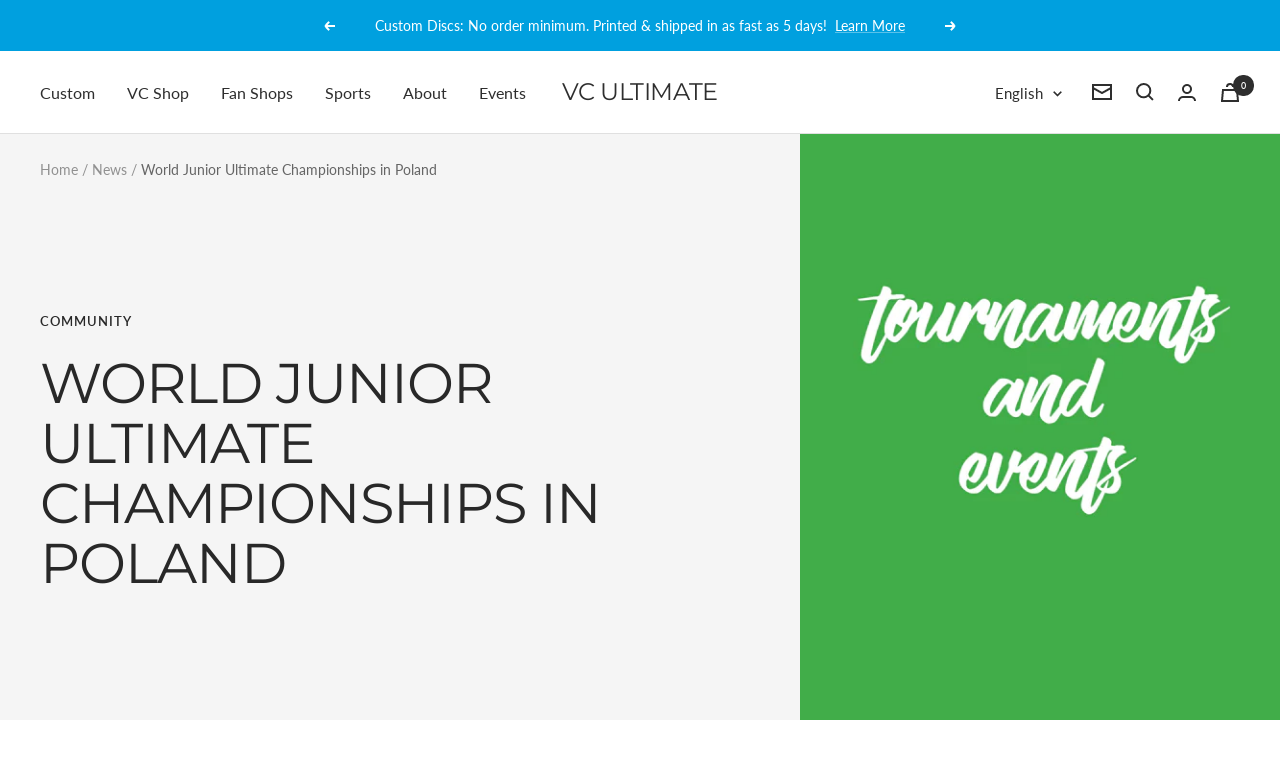

--- FILE ---
content_type: text/css
request_url: https://us.vcultimate.com/cdn/shop/t/83/assets/theme.css?v=132031769905600584231761281410
body_size: 47970
content:
/** Shopify CDN: Minification failed

Line 15125:0 Expected "}" to go with "{"

**/
/**
 * NOTE: most of the CSS variables used are defined in the "css-variables.liquid" snippet file
 */

@media screen and (max-width: 740px) {
  .hidden-phone {
    display: none !important;
  }
}

@media screen and (min-width: 741px) and (max-width: 999px) {
  .hidden-tablet {
    display: none !important;
  }
}

@media screen and (min-width: 741px) {
  .hidden-tablet-and-up {
    display: none !important;
  }
}

@media screen and (max-width: 999px) {
  .hidden-pocket {
    display: none !important;
  }
}

@media screen and (min-width: 1000px) and (max-width: 1199px) {
  .hidden-lap {
    display: none !important;
  }
}

@media screen and (min-width: 1000px) {
  .hidden-lap-and-up {
    display: none !important;
  }
}

@media screen and (min-width: 1200px) {
  .hidden-desk {
    display: none !important;
  }
}

@media screen and (min-width: 1400px) {
  .hidden-wide {
    display: none !important;
  }
}

@media screen and (pointer: fine) {
  .hidden-no-touch {
    display: none !important;
  }
}

@media not screen and (pointer: fine) {
  .hidden-touch {
    display: none !important;
  }
}

@media print {
  .hidden-print {
    display: none !important;
  }
}

/*! minireset.css v0.0.6 | MIT License | github.com/jgthms/minireset.css */

*,
*::before,
*::after {
  box-sizing: border-box !important;
  -webkit-font-smoothing: antialiased;
  -moz-osx-font-smoothing: grayscale;
}

html {
  font-family: sans-serif;
  -ms-overflow-style: -ms-autohiding-scrollbar;
  -webkit-text-size-adjust: 100%;
          text-size-adjust: 100%;
}

body {
  margin: 0;
}

[hidden] {
  display: none;
}

blockquote:first-child,
ul:first-child,
ol:first-child,
p:first-child,
h1:first-child,
h2:first-child,
h3:first-child,
h4:first-child,
h5:first-child,
h6:first-child {
  margin-top: 0 !important;
}

blockquote:last-child,
ul:last-child,
ol:last-child,
p:last-child,
h1:last-child,
h2:last-child,
h3:last-child,
h4:last-child,
h5:last-child,
h6:last-child {
  margin-bottom: 0 !important;
}

a {
  color: inherit;
  text-decoration: none;
}

button,
input,
select,
textarea {
  color: inherit;
  font: inherit;
  margin: 0;
  text-align: inherit;
}

button,
[type="submit"] {
  padding: 0;
  overflow: visible;
  background: none;
  border: none;
  border-radius: 0;
  cursor: pointer;
  -webkit-appearance: none;
          appearance: none;
  touch-action: manipulation;
}

button[disabled],
html input[disabled] {
  cursor: default;
}

img,
video {
  height: auto;
  max-width: 100%;
  border-style: none;
  vertical-align: top;
}

/* By default Firefox show the alt tag of image while image is loading, which is often not desirable */
img:-moz-loading {
  visibility: hidden;
}

iframe {
  border: 0;
  height: 100vh;
  width: 100%;
}

table {
  border-collapse: collapse;
  border-spacing: 0;
}

td,
th {
  padding: 0;
}
/*! PhotoSwipe main CSS by Dmitry Semenov | photoswipe.com | MIT license */

.pswp {
  display: none;
  position: absolute;
  width: 100%;
  height: 100%;
  left: 0;
  top: 0;
  overflow: hidden;
  touch-action: none;
  z-index: 1500;
  -webkit-backface-visibility: hidden;
  outline: none;
}

.pswp img {
  max-width: none;
}

.pswp--animate_opacity {
  opacity: 0.001;
  will-change: opacity;
  transition: opacity 333ms cubic-bezier(0.4, 0, 0.22, 1);
}

.pswp--open {
  display: block;
}

.pswp--zoom-allowed .pswp__img {
  cursor: var(--zoom-cursor-svg-url) 26 26, zoom-in;
}

.pswp--zoomed-in .pswp__img {
  cursor: grab;
}

.pswp--dragging .pswp__img {
  cursor: grabbing;
}

/* Background is added as a separate element, as animating opacity is much faster than animating rgba() background-color. */
.pswp__bg {
  position: absolute;
  left: 0;
  top: 0;
  width: 100%;
  height: 100%;
  background: rgb(var(--background));
  opacity: 0;
  transform: translateZ(0);
  -webkit-backface-visibility: hidden;
  will-change: opacity;
}

.pswp__scroll-wrap {
  position: absolute;
  left: 0;
  top: 0;
  width: 100%;
  height: 100%;
  overflow: hidden;
}

.pswp__container,
.pswp__zoom-wrap {
  touch-action: none;
  position: absolute;
  left: 0;
  right: 0;
  top: 0;
  bottom: 0;
}

/* Prevent selection and tap highlights */
.pswp__container,
.pswp__img {
  -webkit-user-select: none;
          user-select: none;
  -webkit-tap-highlight-color: transparent;
  -webkit-touch-callout: none;
}

.pswp__zoom-wrap {
  position: absolute;
  width: 100%;
  transform-origin: left top;
  transition: transform 333ms cubic-bezier(0.4, 0, 0.22, 1);
}

.pswp__bg {
  will-change: opacity;
  transition: opacity 333ms cubic-bezier(0.4, 0, 0.22, 1);
}

.pswp--animated-in .pswp__bg,
.pswp--animated-in .pswp__zoom-wrap {
  transition: none;
}

.pswp__container,
.pswp__zoom-wrap {
  -webkit-backface-visibility: hidden;
}

.pswp__item {
  position: absolute;
  left: 0;
  right: 0;
  top: 0;
  bottom: 0;
  overflow: hidden;
}

.pswp__img {
  position: absolute;
  width: auto;
  height: auto;
  top: 0;
  left: 0;
}

/* UI */

[dir="ltr"] .pswp__top-bar {
  right: var(--container-gutter);
}

[dir="rtl"] .pswp__top-bar {
  left: var(--container-gutter);
}

.pswp__top-bar {
  position: absolute;
  top: var(--container-gutter);
}

.pswp__prev-next-buttons {
  position: absolute;
  display: flex;
  justify-content: space-between;
  left: 0;
  right: 0;
  top: calc(50% - 28px); /* 28px is half the height of button */
  margin-left: var(--container-gutter);
  margin-right: var(--container-gutter);
  pointer-events: none;
}

.pswp__dots-nav-wrapper {
  display: flex;
  position: absolute;
  bottom: 0;
  padding-left: var(--container-gutter);
  padding-right: var(--container-gutter);
  padding-top: 20px;
  padding-bottom: 20px;
  align-items: center;
  justify-content: space-between;
  width: 100%;
  background: rgb(var(--background));
  transition: opacity 0.25s ease-in-out, transform 0.25s ease-in-out;
  transition-delay: 0.2s;
}

.pswp__dots-nav-wrapper .dots-nav {
  padding-left: 20px;
  padding-right: 20px;
}

.pswp__ui--hidden .pswp__dots-nav-wrapper {
  opacity: 0;
  transform: translateY(10px);
}

.pswp__button svg {
  transition: transform 0.25s ease-in-out;
}

@supports (padding: max(0px)) {
  .pswp__dots-nav-wrapper {
    padding-bottom: max(20px, env(safe-area-inset-bottom, 0px) + 20px);
  }
}

@media screen and (pointer: fine) {
  .pswp__button:hover svg {
    transform: rotateZ(90deg);
  }
}
.flickity-enabled {
  position: relative;
  overflow: visible !important;
}

.flickity-enabled:focus {
  outline-offset: 2px;
}

.flickity-viewport {
  overflow: hidden;
  position: relative;
  height: 100%;
  width: 100%;
}

.flickity-slider {
  position: absolute;
  width: 100%;
  height: 100%;
}

/* draggable */
.flickity-enabled.is-draggable {
  -webkit-tap-highlight-color: transparent;
  -webkit-user-select: none;
          user-select: none;
}

.flickity-enabled.is-draggable:not(.is-hovering-right):not(.is-hovering-left) .flickity-viewport {
  cursor: grab;
}

.flickity-enabled.is-draggable:not(.is-hovering-right):not(.is-hovering-left) .flickity-viewport.is-pointer-down {
  cursor: grabbing;
}

.flickity-enabled.is-hovering-right .flickity-viewport {
  cursor: var(--arrow-right-svg-url) 17 14, e-resize;
}

.flickity-enabled.is-hovering-left .flickity-viewport {
  cursor: var(--arrow-left-svg-url) 17 14, w-resize;
}

.flickity-rtl .flickity-page-dots {
  direction: rtl;
}

/* flickity-fade */
.flickity-enabled.is-fade .flickity-slider > * {
  pointer-events: none;
  z-index: 0;
  transition: visibility 0.2s linear; /* this is a hotfix for Safari mobile */
}

.flickity-enabled.is-fade .flickity-slider > .is-selected {
  pointer-events: auto;
  z-index: 1;
}

.flickity-enabled.is-fade .flickity-slider > :not(.is-selected) {
  visibility: hidden;
}

/**
 * -------------------------------------------------------------
 * GENERAL TYPOGRAPHY
 * -------------------------------------------------------------
 */

html {
  font-family: var(--text-font-family);
  font-weight: var(--text-font-weight);
  font-style: var(--text-font-style);
  font-size: calc(var(--base-font-size) - 1px);
  line-height: 1.7142857143;
  color: rgb(var(--text-color));
  background: rgb(var(--background));
}

:lang(ar) * {
  letter-spacing: normal !important; /* Arabic should never have letter spacing as it makes it unreadable on some fonts */
}

p strong,
p b {
  font-weight: var(--text-font-bold-weight);
}

.heading,
.blockquote,
.rte h1,
.rte h2,
.rte h3,
.rte h4,
.rte h5,
.rte h6,
.rte blockquote {
  display: block;
  font-family: var(--heading-font-family);
  font-weight: var(--heading-font-weight);
  font-style: var(--heading-font-style);
  color: rgb(var(--heading-color));
  text-transform: var(--heading-text-transform);
}

.text--small {
  font-size: calc(var(--base-font-size) - 2px);
  line-height: 1.6923076923;
}

.text--xsmall {
  font-size: calc(var(--base-font-size) - 3px);
  line-height: 1.5;
}

.text--xxsmall {
  font-size: calc(var(--base-font-size) - 5px);
  line-height: 1.5;
}

.text--large {
  font-size: calc(var(--base-font-size) + 1px);
}

.text--subdued {
  color: rgba(var(--text-color), 0.7);
}

[dir="ltr"] .text--left {
  text-align: left;
}

[dir="rtl"] .text--left {
  text-align: right;
}

.text--center {
  text-align: center;
}

[dir="ltr"] .text--right {
  text-align: right;
}

[dir="rtl"] .text--right {
  text-align: left;
}

.text--strong {
  font-weight: var(--text-font-bold-weight);
}

.text--underlined {
  text-decoration: underline;
  text-underline-offset: 3px;
  -webkit-text-decoration-color: currentColor;
          text-decoration-color: currentColor;
}

p a:not(.button),
.rte a:not(.button),
.link {
  text-decoration: underline;
  text-underline-offset: 2px;
  -webkit-text-decoration-color: rgba(var(--text-color), 0.35);
          text-decoration-color: rgba(var(--text-color), 0.35);
  transition: color 0.2s ease-in-out, -webkit-text-decoration-color 0.2s ease-in-out;
  transition: text-decoration-color 0.2s ease-in-out, color 0.2s ease-in-out;
  transition: text-decoration-color 0.2s ease-in-out, color 0.2s ease-in-out, -webkit-text-decoration-color 0.2s ease-in-out;
}

/* When the link class is assigned to the heading--small, we have to force increase the line height to prevent the line to overlap */
.heading--small.link {
  line-height: 1.8;
}

@media screen and (pointer: fine) {
  p a:not(.button):hover,
  .rte a:not(.button):hover,
  .link:hover {
    color: rgb(var(--text-color));
    -webkit-text-decoration-color: rgb(var(--text-color));
            text-decoration-color: rgb(var(--text-color));
  }
}

/* Animated link */
.link--animated {
  display: block;
  position: relative;
  width: max-content;
}

.link--animated::after {
  content: '';
  position: absolute;
  bottom: 2px;
  left: 0;
  width: 100%;
  height: 1px;
  background: currentColor;
  transform: scaleX(0);
  transform-origin: var(--transform-origin-end);
  transition: transform 0.3s;
}

.text--underlined.link--animated {
  text-decoration: none;
}

.text--underlined.link--animated::after {
  transform: scaleX(1);
}

@media screen and (pointer: fine) {
  .link--animated[aria-expanded="true"]::after,
  .link--animated:hover::after {
    transform: scaleX(1);
    transform-origin: var(--transform-origin-start);
  }

  @keyframes textUnderlinedAnimatedKeyframes {
    0% {
      transform: scaleX(1);
      transform-origin: var(--transform-origin-end);
    }

    50% {
      transform: scaleX(0);
      transform-origin: var(--transform-origin-end);
    }

    51% {
      transform-origin: var(--transform-origin-start);
    }

    100% {
      transform: scaleX(1);
    }
  }

  .text--underlined.link--animated:hover::after {
    animation: textUnderlinedAnimatedKeyframes 0.6s;
  }
}

/* Reduced opacity linked */
.link--faded {
  transition: opacity 0.25s ease-in-out;
}

.link--faded:hover {
  opacity: 0.7;
}

/* Hide a text visually without removing it from screen readers (mostly used for accessibility) */
.visually-hidden {
  position: absolute !important;
  overflow: hidden;
  clip: rect(0 0 0 0);
  height: 1px;
  width: 1px;
  margin: -1px;
  padding: 0;
  border: 0;
}

/* Headings */

@media screen and (min-width: 741px) {
  html {
    font-size: var(--base-font-size);
    line-height: 1.7333333333;
  }

  .text--small {
    font-size: calc(var(--base-font-size) - 1px);
    line-height: 1.714285713;
  }

  .text--xsmall {
    font-size: calc(var(--base-font-size) - 2px);
    line-height: 1.5384615385;
  }

  .text--xxsmall {
    font-size: calc(var(--base-font-size) - 4px);
    line-height: 1.5384615385;
  }

  .text--large {
    font-size: calc(var(--base-font-size) + 5px);
  }
}

/**
 * -------------------------------------------------------------
 * RTE STYLES
 *
 * NOTE: In Focal, all text are spaced consistently in RTE fields (those written in text editor of Shopify). However,
 *       we also re-use internally in the theme for most section the same spacing between elements. In order to space
 *       those, a "text-container" class is introduced and allow to introduce a consistent spacing.
 * -------------------------------------------------------------
 */

.heading:first-child {
  margin-top: 0;
}

.heading:last-child {
  margin-bottom: 0;
}

/*
 * IMPLEMENTATION NOTE: while those are called "heading--small", they are actually using the text font and not the heading
 * font. The reason is that we found out that due to their small size, the body font usually works better visually. Of
 * course if both heading and body font are the same, this won't change anything.
 */
.heading--small,
.heading--xsmall,
.heading--xxsmall {
  font-family: var(--text-font-family);
  font-style: var(--text-font-style);
  text-transform: uppercase; /* Small headings are always uppercase */
  font-weight: var(--text-font-bold-weight);
  line-height: 1.4663636;
  letter-spacing: 1px;
}

.heading--xxsmall {
  font-size: var(--heading-xxsmall-font-size);
}

.heading--xsmall {
  font-size: var(--heading-xsmall-font-size);
}

.heading--small {
  font-size: var(--heading-small-font-size);
  line-height: 1.5; /* Slightly bigger line height */
}

.heading--large,
.rte .heading--large {
  font-size: var(--heading-large-font-size);
  line-height: 1.11111111;
  letter-spacing: -0.9px;
}

.h1,
.rte h1 {
  font-size: var(--heading-h1-font-size);
  line-height: 1.11111111;
  letter-spacing: -0.9px;
}

.h2,
.rte h2 {
  font-size: var(--heading-h2-font-size);
  line-height: 1.13333333;
  letter-spacing: -0.6px;
}

.h3,
.rte h3 {
  font-size: var(--heading-h3-font-size);
  line-height: 1.1538461538;
  letter-spacing: -0.4px;
}

.h4,
.rte h4 {
  font-size: var(--heading-h4-font-size);
  line-height: 1.1666666667;
  letter-spacing: -0.3px;
}

.h5,
.rte h5 {
  font-size: var(--heading-h5-font-size);
  line-height: 1.2;
  letter-spacing: -0.3px;
}

.h6,
.rte h6 {
  font-size: var(--heading-h6-font-size);
  line-height: 1.25;
}

.blockquote,
.rte blockquote {
  position: relative;
  padding: 24px 24px 0;
  font-size: var(--heading-h4-font-size);
  line-height: 1.1666666667;
  letter-spacing: -0.3px;
}

[dir="ltr"] .blockquote::before,[dir="ltr"] 
.rte blockquote::before {
  left: calc(50% - (71px / 2));
}

[dir="rtl"] .blockquote::before,[dir="rtl"] 
.rte blockquote::before {
  right: calc(50% - (71px / 2));
}

.blockquote::before,
.rte blockquote::before {
  content: '';
  position: absolute;
  width: 71px;
  height: 56px;
  top: -10px;
  background: rgb(var(--text-color));
  opacity: 0.15;
  -webkit-mask-image: url([data-uri]);
          mask-image: url([data-uri]);
  -webkit-mask-size: 71px 56px;
          mask-size: 71px 56px;
  -webkit-mask-repeat: no-repeat;
          mask-repeat: no-repeat;
}

[dir="ltr"] .unordered-list,[dir="ltr"] 
.text-container ul,[dir="ltr"] 
.rte ul {
  margin-left: 1.25em;
  margin-right: 0;
}

[dir="rtl"] .unordered-list,[dir="rtl"] 
.text-container ul,[dir="rtl"] 
.rte ul {
  margin-right: 1.25em;
  margin-left: 0;
}

.unordered-list,
.text-container ul,
.rte ul {
  list-style-type: square;
  padding: 0;
}

[dir="ltr"] .ordered-list,[dir="ltr"] 
.text-container ol,[dir="ltr"] 
.rte ol {
  margin-left: 1em;
  margin-right: 0;
}

[dir="rtl"] .ordered-list,[dir="rtl"] 
.text-container ol,[dir="rtl"] 
.rte ol {
  margin-right: 1em;
  margin-left: 0;
}

.ordered-list,
.text-container ol,
.rte ol {
  padding: 0;
}

[dir="ltr"] .unordered-list li,[dir="ltr"] 
.text-container ul li,[dir="ltr"] 
.rte ul li {
  padding: 2px 0 2px 5px;
}

[dir="rtl"] .unordered-list li,[dir="rtl"] 
.text-container ul li,[dir="rtl"] 
.rte ul li {
  padding: 2px 5px 2px 0;
}

[dir="ltr"] .ordered-list li,[dir="ltr"] 
.text-container ol li,[dir="ltr"] 
.rte ol li {
  padding: 3px 0 3px 9px;
}

[dir="rtl"] .ordered-list li,[dir="rtl"] 
.text-container ol li,[dir="rtl"] 
.rte ol li {
  padding: 3px 9px 3px 0;
}

.unordered-list li::marker,
.text-container ul li::marker,
.rte ul li::marker {
  color: inherit;
  font-size: 16px;
}

.ordered-list li::marker,
.text-container ol li::marker,
.rte ol li::marker {
  color: inherit;
  font-size: 11px;
}

/* Minimal table styling, with a bordered variation */

.table-wrapper {
  overflow-x: auto;
}

.table,
.rte table {
  --table-spacing: 16px;
  width: 100%;
}

.table--loose {
  --table-spacing: 24px;
}

[dir="ltr"] .table th:not([class*="text--"]),[dir="ltr"] 
.rte table th:not([class*="text--"]) {
  text-align: left;
}

[dir="rtl"] .table th:not([class*="text--"]),[dir="rtl"] 
.rte table th:not([class*="text--"]) {
  text-align: right;
}

.table th,
.rte table th {
  padding-bottom: 15px;
  border-bottom: 1px solid rgb(var(--border-color));
}

.table th,
.rte table th {
  padding-left: var(--table-spacing);
  padding-right: var(--table-spacing);
}

.table td.half-spaced,
.rte table td.half-spaced {
  padding: calc(var(--table-spacing) / 2);
}

.table td,
.rte table td {
  padding: var(--table-spacing); 
}

.table tr[onclick] {
  cursor: pointer;
}

[dir="ltr"] .table th:first-child,[dir="ltr"] 
.rte table th:first-child,[dir="ltr"] 
.table td:first-child,[dir="ltr"] 
.rte table td:first-child {
  padding-left: 0;
}

[dir="rtl"] .table th:first-child,[dir="rtl"] 
.rte table th:first-child,[dir="rtl"] 
.table td:first-child,[dir="rtl"] 
.rte table td:first-child {
  padding-right: 0;
}

[dir="ltr"] .table th:last-child,[dir="ltr"] 
.rte table th:last-child,[dir="ltr"] 
.table td:last-child,[dir="ltr"] 
.rte table td:last-child {
  padding-right: 0;
}

[dir="rtl"] .table th:last-child,[dir="rtl"] 
.rte table th:last-child,[dir="rtl"] 
.table td:last-child,[dir="rtl"] 
.rte table td:last-child {
  padding-left: 0;
}

.table tfoot tr:first-child td,
.rte table tfoot tr:first-child td {
  border-top: 1px solid rgb(var(--border-color));
}

.table tfoot tr:not(:first-child) td,
.rte table tfoot tr:not(:first-child) td {
  padding-top: 8px;
}

.table--bordered td {
  border-top: 1px solid rgb(var(--border-color));
  padding-bottom: var(--table-spacing);
}

.table--footered tbody tr:last-child td {
  padding-bottom: var(--table-spacing);
}

@media screen and (max-width: 740px) {
  .table tfoot td,
  .rte table tfoot td {
    padding-top: 16px;
  }
}

@media screen and (min-width: 741px) {
  .ordered-list li::marker,
  .text-container ol li::marker,
  .rte ol li::marker {
    font-size: 12px;
  }

  .heading--xsmall {
    line-height: 1.466666666;
  }

  .heading--small {
    line-height: 1.2307692308;
  }

  .heading--large {
    line-height: 1;
  }

  .h1,
  .rte h1 {
    line-height: 1.0416666667;
    letter-spacing: -1px;
  }

  .h2,
  .rte h2 {
    line-height: 1.1052631579;
    letter-spacing: -1px;
  }

  .h3,
  .rte h3 {
    line-height: 1.0625;
    letter-spacing: -0.8px;
  }

  .h4,
  .rte h4 {
    line-height: 1.1666666667;
    letter-spacing: -0.6px;
  }

  .h5,
  .rte h5 {
    line-height: 1.2;
    letter-spacing: -0.3px;
  }

  .h6,
  .rte h6 {
    line-height: 1.2222222222;
  }

  [dir="ltr"] .blockquote,[dir="ltr"] 
  .rte blockquote {
    padding-left: 49px;
    padding-right: 0;
  }

  [dir="rtl"] .blockquote,[dir="rtl"] 
  .rte blockquote {
    padding-right: 49px;
    padding-left: 0;
  }

  .blockquote,
  .rte blockquote {
    line-height: 1.1666666667;
    letter-spacing: -0.6px;
    min-height: 63px;
  }

  [dir="ltr"] .blockquote--center {
    padding-left: 0;
  }

  [dir="rtl"] .blockquote--center {
    padding-right: 0;
  }

  [dir="ltr"] .blockquote:not(.blockquote--center)::before,[dir="ltr"] 
  .rte blockquote:not(.blockquote--center)::before {
    left: 0;
  }

  [dir="rtl"] .blockquote:not(.blockquote--center)::before,[dir="rtl"] 
  .rte blockquote:not(.blockquote--center)::before {
    right: 0;
  }

  .blockquote:not(.blockquote--center)::before,
  .rte blockquote:not(.blockquote--center)::before {
    width: 80px;
    height: 63px;
    top: 0;
    -webkit-mask-size: 80px 63px;
            mask-size: 80px 63px;
  }

  [dir="ltr"] .unordered-list li,[dir="ltr"] 
  .text-container ul li,[dir="ltr"] 
  .rte ul li {
    padding: 4px 0 4px 5px;
  }

  [dir="rtl"] .unordered-list li,[dir="rtl"] 
  .text-container ul li,[dir="rtl"] 
  .rte ul li {
    padding: 4px 5px 4px 0;
  }

  [dir="ltr"] .ordered-list li,[dir="ltr"] 
  .text-container ol li,[dir="ltr"] 
  .rte ol li {
    padding: 4px 0 4px 9px;
  }

  [dir="rtl"] .ordered-list li,[dir="rtl"] 
  .text-container ol li,[dir="rtl"] 
  .rte ol li {
    padding: 4px 9px 4px 0;
  }
}

@media screen and (min-width: 1000px) {
  /* The rich text table keep the smaller padding as merchant often use RTE with lot of columns */
  .table {
    --table-spacing: 24px;
  }

  .table--loose {
    --table-spacing: 32px;
  }
}

@media screen and (min-width: 1200px) {
  .heading--large,
  .rte .heading--large {
    line-height: 1;
  }

  .h1,
  .rte h1 {
    line-height: 1.0714285714;
    letter-spacing: -1px;
  }

  .h2,
  .rte h2 {
    line-height: 1.0833333333;
    letter-spacing: -1px;
  }

  .h3,
  .rte h3 {
    line-height: 1.1111111111;
    letter-spacing: -0.8px;
  }

  .h4,
  .rte h4 {
    line-height: 1.1333333333;
    letter-spacing: -0.7px;
  }

  .h5,
  .rte h5 {
    line-height: 1.1666666667;
    letter-spacing: -0.4px;
  }

  .h6,
  .rte h6 {
    line-height: 1.2222222222;
  }

  [dir="ltr"] .blockquote,[dir="ltr"] 
  .rte blockquote {
    padding-left: 69px;
  }

  [dir="rtl"] .blockquote,[dir="rtl"] 
  .rte blockquote {
    padding-right: 69px;
  }

  .blockquote,
  .rte blockquote {
    line-height: 1.1333333333;
    letter-spacing: -0.7px;
    min-height: 80px;
  }

  [dir="ltr"] .blockquote--center,[dir="ltr"] 
  .rte .blockquote--center {
    padding-left: 0;
  }

  [dir="rtl"] .blockquote--center,[dir="rtl"] 
  .rte .blockquote--center {
    padding-right: 0;
  }

  .blockquote:not(.blockquote--center)::before,
  .rte blockquote:not(.blockquote--center)::before {
    width: 101px;
    height: 81px;
    -webkit-mask-size: 101px 81px;
            mask-size: 101px 81px;
  }
}

/**
 * -------------------------------------------------------------
 * RTE SPACING
 *
 * NOTE: to have the same spacing as in an RTE field, you can wrap
 *       the element by a div with the class "text-container"
 * -------------------------------------------------------------
 */

.text-container p:not(.heading) + p,
.rte p:not(.heading) + p,
.text-container p + form,
.rte p + form {
  margin-top: 24px;
}

.text-container .heading--large,
.rte .heading--large {
  margin: 48px 0 40px;
}

.text-container .h1,
.rte h1 {
  margin: 48px 0 24px;
}

.text-container .h2,
.rte h2,
.text-container .h3,
.rte h3,
.text-container .h4,
.rte h4,
.text-container .h5,
.rte h5,
.text-container .h6,
.rte h6 {
  margin: 40px 0 16px;
}

.text-container .heading--small,
.rte .heading--small {
  margin: 16px 0;
}

.text-container .heading--xsmall,
.rte .heading--xsmall {
  margin: 12px 0;
}

.blockquote,
.rte blockquote {
  margin: 48px 0 64px;
}

.text-container img:not([style*="float"]),
.rte img:not([style*="float"]) {
  display: block;
  margin: 34px 0;
}

.text-container ul,
.rte ul,
.text-container ol,
.rte ol {
  margin-top: 1em;
  margin-bottom: 1em;
}

@media screen and (min-width: 1000px) {
  .text-container p + form,
  .rte p + form {
    margin-top: 32px;
  }

  .text-container .h1,
  .rte h1 {
    margin: 48px 0 32px;
  }

  .text-container .h2,
  .rte h2,
  .text-container .h3,
  .rte h3,
  .text-container .h4,
  .rte h4 {
    margin: 48px 0 24px;
  }

  .text-container .h5,
  .rte h5,
  .text-container .h6,
  .rte h6 {
    margin: 40px 0 16px;
  }

  .blockquote,
  .rte blockquote {
    margin: 80px 0 96px;
  }
}

/* We remove the spacing for first item and last item */

.rte > :first-child,
.text-container > :first-child {
  margin-top: 0;
}

.rte > :last-child,
.text-container > :last-child {
  margin-bottom: 0;
}

/**
 * -------------------------------------------------------------
 * SPACING COMBINATIONS
 *
 * NOTE: this define common combination in order to provide a consistent
 *       styling throughout the theme
 * -------------------------------------------------------------
 */

.heading--small + .heading--large {
  margin-top: 32px;
}

.heading--small + p,
.heading--xsmall + p {
  margin-top: 16px;
}

.heading--small + p,
.heading--small + .h1,
.heading--small + h1,
.heading--small + .h2,
.heading--small + h2,
.heading--small + .h3,
.heading--small + h3,
.heading--small + .h4,
.heading--small + h4,
.heading--small + .h5,
.heading--small + h5,
.heading--small + .h6,
.heading--small + h6 {
  margin-top: 16px;
}

.heading--xsmall + p,
.heading--xsmall + .h1,
.heading--xsmall + h1,
.heading--xsmall + .h2,
.heading--xsmall + h2,
.heading--xsmall + .h3,
.heading--xsmall + h3 {
  margin-top: 16px;
}

.heading--xsmall + .h4,
.heading--xsmall + h4,
.heading--xsmall + .h5,
.heading--xsmall + h5,
.heading--xsmall + .h6,
.heading--xsmall + h6 {
  margin-top: 12px;
}

.heading + .button-wrapper,
.heading + .button-group,
p + .button-wrapper,
p + .button-group,
.button-wrapper + p,
.button-group + p {
  margin-top: 32px;
}

@media screen and (min-width: 741px) {
  .heading--small + p,
  .heading--small + .h1,
  .heading--small + h1,
  .heading--small + .h2,
  .heading--small + h2,
  .heading--small + .h3,
  .heading--small + h3,
  .heading--small + .h4,
  .heading--small + h4 {
    margin-top: 24px;
  }

  .heading--small + .h5,
  .heading--small + h5,
  .heading--small + .h6,
  .heading--small + h6 {
    margin-top: 16px;
  }

  .heading--xsmall + .h1,
  .heading--xsmall + h1,
  .heading--xsmall + .h2,
  .heading--xsmall + h2 {
    margin-top: 24px;
  }
}
/**
 * -------------------------------------------------------------
 * SHOPIFY SECTION
 * -------------------------------------------------------------
 */

.shopify-section {
  color: rgb(var(--text-color)); /* Allow easy override of per-section color */
  scroll-margin-top: calc(var(--header-height, 0px) * var(--enable-sticky-header) + var(--announcement-bar-height, 0px) * var(--enable-sticky-announcement-bar));
}

/**
 * -------------------------------------------------------------
 * TABBING MANAGEMENT
 * -------------------------------------------------------------
 */

.js .no-focus-outline *:focus {
  outline: none;
}

/**
 * -------------------------------------------------------------
 * LOCK UTILITY
 * -------------------------------------------------------------
 */

.lock-all {
  overflow: hidden;
  touch-action: none;
}

@media screen and (max-width: 740px) {
  .lock-mobile {
    overflow: hidden;
    touch-action: none;
  }
}

/**
 * -------------------------------------------------------------
 * CONTAINER
 * -------------------------------------------------------------
 */

/* Implementation note: the double selector for policy container allows to increase selector specificity to override
   Shopify default style */
.container,
.shopify-policy__container.shopify-policy__container {
  width: 100%;
  max-width: var(--container-max-width);
  margin-left: auto;
  margin-right: auto;
  padding-left: var(--container-gutter);
  padding-right: var(--container-gutter);
  --container-outer-margin: 0px; /* Inside a container only the gutter remains as margin */
}

.container--small {
  max-width: 930px;
}

@media screen and (max-width: 999px) {
  /* Variation that remove the padding on small devices */
  .container--flush {
    padding-left: 0;
    padding-right: 0;
  }
}

@media screen and (min-width: 1400px) {
  .container--medium {
    padding-left: calc(var(--container-gutter) + var(--grid-column-width) + var(--grid-gap));
    padding-right: calc(var(--container-gutter) + var(--grid-column-width) + var(--grid-gap)); /* Medium container just adds an extra column on left and top */
  }
}

/**
 * --------------------------------------------------------------------
 * NON-JS AND REVEAL ELEMENTS
 * --------------------------------------------------------------------
 */

.js .no-js {
  display: none !important;
}

[reveal] {
  opacity: 0;
}

[reveal-visibility] {
  visibility: hidden;
}

.no-js [reveal] {
  opacity: 1;
}

.no-js [reveal-visibility] {
  visibility: visible;
}

/**
 * --------------------------------------------------------------------
 * ACCESSIBILITY
 * --------------------------------------------------------------------
 */

.skip-to-content:focus {
  clip: auto;
  width: auto;
  height: auto;
  margin: 0;
  color: rgb(var(--text-color));
  background-color: rgb(var(--background));
  padding: 10px;
  opacity: 1;
  z-index: 10000;
  transition: none;
}

/**
 * --------------------------------------------------------------------
 * VERTICAL BREATHER
 * --------------------------------------------------------------------
 */

.vertical-breather {
  padding-top: var(--vertical-breather);
  padding-bottom: var(--vertical-breather);
}

.vertical-breather--tight {
  padding-top: var(--vertical-breather-tight);
  padding-bottom: var(--vertical-breather-tight);
}

.vertical-breather--margin {
  padding-top: 0 !important;
  padding-bottom: 0 !important;
  margin-top: var(--vertical-breather);
  margin-bottom: var(--vertical-breather);
}

.vertical-breather--margin.vertical-breather--tight {
  margin-top: var(--vertical-breather-tight);
  margin-bottom: var(--vertical-breather-tight);
}

@media screen and (min-width: 741px) {
  .vertical-breather--extra-tight {
    padding-top: 48px;
    padding-bottom: 48px;
  }

  .vertical-breather--margin.vertical-breather--extra-tight {
    margin-top: 48px;
    margin-bottom: 48px;
  }
}

/**
 * -------------------------------------------------------------
 * ANCHOR
 * Doc: https://gomakethings.com/how-to-prevent-anchor-links-from-scrolling-behind-a-sticky-header-with-one-line-of-css/
 * -------------------------------------------------------------
 */

.anchor {
  scroll-margin-top: calc(var(--header-height, 0px) * var(--enable-sticky-header) + var(--announcement-bar-height, 0px) * var(--enable-sticky-announcement-bar) + var(--anchor-offset, 20px));
}

.anchor.vertical-breather:not(.vertical-breather--margin) {
  --anchor-offset: 0px; /* There is already lot of space brought by vertical breather so no need for extra one */
}

.anchor.vertical-breather--margin {
  --anchor-offset: var(--vertical-breather); /* This is used to compensate the margin */
}

.anchor.vertical-breather--tight.vertical-breather--margin {
  --anchor-offset: var(--vertical-breather-tight);
}

/**
 * --------------------------------------------------------------------
 * ICON
 * --------------------------------------------------------------------
 */

.icon {
  display: block;
  vertical-align: middle;
  background: none;
  pointer-events: none;
  overflow: visible;
}

.icon--inline {
  display: inline-block;
}

/* Simple component allowing to align a text with an icon */
.icon-text {
  display: flex;
  align-items: center;
}

[dir="ltr"] .icon-text svg,[dir="ltr"] 
.icon-text img {
  margin-right: 12px;
}

[dir="rtl"] .icon-text svg,[dir="rtl"] 
.icon-text img {
  margin-left: 12px;
}

@supports (scale: 1) {
  [dir="rtl"] .icon--direction-aware {
    scale: -1 1; /* Allows to have better support if it is combined with other transforms */
  }
}

@supports not (scale: 1) {
  [dir="rtl"] .icon--direction-aware {
    transform: scale(-1, 1);
  }
}

/**
 * -------------------------------------------------------------
 * LIST
 * -------------------------------------------------------------
 */

.list--unstyled {
  list-style: none;
  padding: 0;
  margin: 0;
}

/**
 * --------------------------------------------------------------------
 * LOADING BAR
 * --------------------------------------------------------------------
 */

.loading-bar {
  position: fixed;
  top: 0;
  left: 0;
  height: 3px;
  width: 100%;
  opacity: 0;
  background: rgb(var(--loading-bar-background));
  transform: scaleX(0);
  transform-origin: left;
  transition: transform 0.25s ease-in-out;
  z-index: 50;
  pointer-events: none;
}

.loading-bar.is-visible {
  opacity: 1;
}

/**
 * -------------------------------------------------------------
 * SECTION
 * -------------------------------------------------------------
 */

.section {
  display: block;
  margin: var(--vertical-breather) 0;
}

.section--tight {
  margin-top: var(--vertical-breather-tight);
  margin-bottom: var(--vertical-breather-tight);
}

.section:empty {
  display: none;
}

/* This class is actually not really useful as you could just remove the "section" class to remove the padding. However
   for clarity, I preferred to assign the class "section" to every section, and then add an extra class conditionally to
   flush, as it makes it clear in the code that it is a section */
.section--flush {
  margin-top: 0;
  margin-bottom: 0;
}

.section__color-wrapper {
  display: flow-root; /* Modern clearfix */
  background: rgb(var(--section-background, var(--background)));
}

.section__color-wrapper--boxed {
  border-radius: var(--block-border-radius);
}

.section__header {
  max-width: 1000px;
  margin-bottom: min(32px, var(--vertical-breather));
  margin-left: auto;
  margin-right: auto;
  text-align: center;
}

.section__header:only-child {
  margin-bottom: 0;
}

.section__header--tight {
  max-width: 800px;
}

[dir="ltr"] .section__header--left {
  text-align: left;
}

[dir="rtl"] .section__header--left {
  text-align: right;
}

.section__header--left {
  margin-left: 0;
}

[dir="ltr"] .section__header--right {
  text-align: right;
}

[dir="rtl"] .section__header--right {
  text-align: left;
}

.section__header--right {
  margin-right: 0;
}

.section__footer {
  margin-top: 32px;
  text-align: center;
}

@media screen and (min-width: 741px) {
  .section__header {
    margin-bottom: min(40px, var(--vertical-breather));
  }

  .section__footer {
    margin-top: min(40px, var(--vertical-breather));
  }
}

@media screen and (min-width: 1000px) {
  .section__header {
    margin-bottom: min(48px, var(--vertical-breather));
  }

  .section__footer {
    margin-top: min(48px, var(--vertical-breather));
  }
}

/**
 * -------------------------------------------------------------
 * PAGE
 * -------------------------------------------------------------
 */

.page-header {
  position: relative;
  text-align: center;
}

.page-header--secondary {
  background: rgb(var(--secondary-background));
}

.page-header--clear::after,
.page-header::before {
  content: '';
  display: table;
  clear: left;
}

.page-header__text-wrapper {
  max-width: 850px;
  margin: 38px auto;
}

.page-header--small .page-header__text-wrapper {
  margin-top: 24px;
  margin-bottom: 24px;
}

.page-header--alone .page-header__text-wrapper {
  margin-bottom: 72px;
}

.page-content,
.shopify-policy__body {
  max-width: 1200px;
  margin-left: auto;
  margin-right: auto;
  margin-bottom: min(var(--vertical-breather), 80px);
}

.page-content--medium,
.shopify-policy__body {
  max-width: 1000px;
}

.page-content--small {
  max-width: 460px;
}

.page-content--fluid {
  max-width: none;
}

@media screen and (min-width: 741px) {
  .page-header__text-wrapper {
    margin-top: 68px;
    margin-bottom: 68px;
  }

  .page-header--small .page-header__text-wrapper {
    margin-top: 48px;
    margin-bottom: 40px;
  }

  .page-header--alone .page-header__text-wrapper {
    margin-bottom: 120px;
  }

  /* When the page header is immediately preceded by a floating breadcrumb, we increase the size */
  .breadcrumb--floating + .page-header__text-wrapper {
    margin-top: 80px;
  }
}

/**
 * -------------------------------------------------------------
 * BREADCRUMB
 * -------------------------------------------------------------
 */

.breadcrumb {
  z-index: 1;
}

[dir="ltr"] .breadcrumb--floating {
  left: 0;
}

[dir="rtl"] .breadcrumb--floating {
  right: 0;
}

.breadcrumb--floating {
  position: absolute;
  top: 0;
}

.breadcrumb__list {
  display: inline-flex;
  list-style: none;
  padding: 26px 0;
  margin: 0;
}

.breadcrumb__item + .breadcrumb__item::before {
  content: '/';
  margin: 0 4px;
  opacity: 0.7;
  float: left;
}

.breadcrumb__link {
  transition: opacity 0.2s ease-in-out;
}

.breadcrumb__link:not([aria-current="page"]):not(:hover) {
  opacity: 0.7;
}

[dir="rtl"] .breadcrumb__item + .breadcrumb__item::before {
  float: right;
}

/**
 * -------------------------------------------------------------
 * PAGINATION
 * -------------------------------------------------------------
 */

.pagination {
  display: flex;
  justify-content: center;
  margin-top: 40px;
}

.pagination__nav {
  display: table;
  border-collapse: separate;
  table-layout: fixed;
}

.pagination__nav-item {
  position: relative;
  display: table-cell;
  box-shadow: 1px 0 0 0 rgb(var(--border-color)), 0 1px 0 0 rgb(var(--border-color)), 1px 1px 0 0 rgb(var(--border-color)), 1px 0 0 0 rgb(var(--border-color)) inset, 0 1px 0 0 rgb(var(--border-color)) inset;
  vertical-align: middle;
  height: 47px;
  width: 47px;
  text-align: center;
}

[dir="ltr"] .pagination__nav-item:first-child,[dir="ltr"] 
.pagination__nav-item:first-child::before {
  border-top-left-radius: var(--button-border-radius);
}

[dir="rtl"] .pagination__nav-item:first-child,[dir="rtl"] 
.pagination__nav-item:first-child::before {
  border-top-right-radius: var(--button-border-radius);
}

[dir="ltr"] .pagination__nav-item:first-child,[dir="ltr"] 
.pagination__nav-item:first-child::before {
  border-bottom-left-radius: var(--button-border-radius);
}

[dir="rtl"] .pagination__nav-item:first-child,[dir="rtl"] 
.pagination__nav-item:first-child::before {
  border-bottom-right-radius: var(--button-border-radius);
}

[dir="ltr"] .pagination__nav-item:last-child,[dir="ltr"] 
.pagination__nav-item:last-child::before {
  border-top-right-radius: var(--button-border-radius);
}

[dir="rtl"] .pagination__nav-item:last-child,[dir="rtl"] 
.pagination__nav-item:last-child::before {
  border-top-left-radius: var(--button-border-radius);
}

[dir="ltr"] .pagination__nav-item:last-child,[dir="ltr"] 
.pagination__nav-item:last-child::before {
  border-bottom-right-radius: var(--button-border-radius);
}

[dir="rtl"] .pagination__nav-item:last-child,[dir="rtl"] 
.pagination__nav-item:last-child::before {
  border-bottom-left-radius: var(--button-border-radius);
}

.pagination__nav-item svg {
  margin: 0 auto;
}

.pagination__nav-item[aria-current]::before {
  content: '';
  position: absolute;
  max-width: calc(100% - 3px);
  max-height: calc(100% - 3px);
  top: 2px;
  left: 2px;
  right: 0;
  bottom: 0;
  pointer-events: none;
  z-index: 1;
  box-shadow: 0 0 0 2px currentColor;
}

@media screen and (min-width: 741px) {
  .pagination {
    margin-top: 48px;
  }

  .pagination__nav-item {
    height: 56px;
    width: 56px;
  }
}

/**
 * -------------------------------------------------------------
 * LINKLIST
 * -------------------------------------------------------------
 */

.linklist__item:not(:first-child) {
  padding-top: 12px;
}

.linklist__item a {
  display: inline-block;
  word-break: break-word;
}

@media screen and (min-width: 1000px) {
  .linklist__item:not(:first-child) {
    padding-top: 6px; /* On desktop we use less space as we do not have as much constraint for tap area */
  }
}

/**
 * -------------------------------------------------------------
 * ANIMATED PLUS
 * -------------------------------------------------------------
 */

.animated-plus {
  position: relative;
  width: 10px;
  height: 10px;
}

.animated-plus::before,
.animated-plus::after {
  position: absolute;
  content: '';
  top: 50%;
  left: 50%;
  transform: translate(-50%, -50%) rotate(-90deg);
  background-color: currentColor;
  transition: transform 0.4s ease-in-out, opacity 0.4s ease-in-out;
}

.animated-plus::before {
  width: 10px;
  height: 2px;
  opacity: 1;
}

.animated-plus::after {
  width: 2px;
  height: 10px;
}

[aria-expanded="true"] > .animated-plus::before {
  opacity: 0;
}

[aria-expanded="true"] > .animated-plus::before,
[aria-expanded="true"] > .animated-plus::after {
  transform: translate(-50%, -50%) rotate(90deg);
}

/**
 * --------------------------------------------------------------------
 * ASPECT RATIO
 * --------------------------------------------------------------------
 */

.aspect-ratio {
  position: relative;
  display: block;
  margin-left: auto;
  margin-right: auto;
}

/* The aspect-ratio can also contain a native HTML5 video element */
.aspect-ratio img,
.aspect-ratio video,
.aspect-ratio svg {
  position: absolute;
  height: 100%;
  width: 100%;
  max-width: 100%;
  max-height: 100%;
  top: 0;
  left: 0;
  -o-object-fit: cover;
     object-fit: cover;
  -o-object-position: center;
     object-position: center;
}

.aspect-ratio--square img,
.aspect-ratio--short img,
.aspect-ratio--tall img {
  position: absolute;
  width: 100%;
  height: 100%;
  -o-object-fit: contain;
     object-fit: contain;
  top: 50%;
  left: 50%; /* We must use this and not logical property here */
  transform: translate(-50%, -50%) !important;
}

.aspect-ratio--square {
  padding-bottom: 100% !important;
}

.aspect-ratio--short {
  padding-bottom: 75% !important;
}

.aspect-ratio--tall {
  padding-bottom: 150% !important;
}

@supports (aspect-ratio: 1 / 1) {
  .aspect-ratio {
    padding-bottom: 0 !important;
    aspect-ratio: var(--aspect-ratio);
  }

  .aspect-ratio--natural img,
  .aspect-ratio--natural video,
  .aspect-ratio--natural svg {
    position: relative;
    width: auto;
  }

  .aspect-ratio--square {
    aspect-ratio: 1;
  }

  .aspect-ratio--short {
    aspect-ratio: 4 / 3;
  }

  .aspect-ratio--tall {
    aspect-ratio: 2 / 3;
  }
}

/**
 * -------------------------------------------------------------
 * PLACEHOLDER
 * -------------------------------------------------------------
 */

.placeholder-image {
  position: relative;
  padding-bottom: 75%;
  background-color: rgb(var(--secondary-background));
}

.placeholder-background {
  background-color: rgb(var(--secondary-background));
}

[dir="ltr"] .placeholder-image svg {
  left: 0;
}

[dir="rtl"] .placeholder-image svg {
  right: 0;
}

.placeholder-image svg {
  position: absolute;
  top: 0;
  width: 100%;
  height: 100%;
}

@media screen and (min-width: 1000px) {
  .placeholder-image {
    padding-bottom: 45%;
  }
}

/**
 * -------------------------------------------------------------
 * PROGRESS BAR
 * -------------------------------------------------------------
 */

.progress-bar {
  display: block;
  position: relative;
  height: 2px;
  background: rgba(var(--text-color), 0.15);
}

[dir="ltr"] .progress-bar::before {
  left: 0;
}

[dir="rtl"] .progress-bar::before {
  right: 0;
}

.progress-bar::before {
  content: '';
  position: absolute;
  top: 0;
  width: calc(100% / var(--divider));
  height: 100%;
  transform: translateX(calc(var(--transform-logical-flip) * var(--transform, 0%) * (var(--divider) - 1)));
  transform-origin: var(--transform-origin-start);
  background: rgb(var(--text-color));
}

/**
 * -------------------------------------------------------------
 * CUSTOM DRAG CURSOR
 * -------------------------------------------------------------
 */

[draggable].is-scrollable {
  cursor: none;
}

.custom-drag-cursor {
  position: absolute;
  display: block;
  top: 0;
  left: 0; /* Must not use logical properties here !! */
  width: 60px;
  height: 60px;
  pointer-events: none;
  visibility: visible;
  transition: visibility 0.15s linear;
}

.custom-drag-cursor svg {
  transform: scale(1);
  opacity: 1;
  transition: transform 0.15s ease-in-out, opacity 0.15s ease-in-out;
}

.custom-drag-cursor[hidden] svg {
  transform: scale(0.5);
  opacity: 0;
}

@media screen and (max-width: 999px), not screen and (pointer: fine) {
  .custom-drag-cursor {
    display: none;
  }
}

/**
 * -------------------------------------------------------------
 * TAP AREA (this allows to increase the tap area on mobile)
 * -------------------------------------------------------------
 */

.tap-area {
  position: relative;
}

[dir="ltr"] .tap-area::before {
  right: -6px;
}

[dir="rtl"] .tap-area::before {
  left: -6px;
}

[dir="ltr"] .tap-area::before {
  left: -6px;
}

[dir="rtl"] .tap-area::before {
  right: -6px;
}

.tap-area::before {
  content: '';
  position: absolute;
  top: -6px;
  bottom: -6px;
}

[dir="ltr"] .tap-area--large::before {
  right: -10px;
}

[dir="rtl"] .tap-area--large::before {
  left: -10px;
}

[dir="ltr"] .tap-area--large::before {
  left: -10px;
}

[dir="rtl"] .tap-area--large::before {
  right: -10px;
}

.tap-area--large::before {
  top: -10px;
  bottom: -10px;
}

/**
 * --------------------------------------------------------------------
 * SCROLLER (only for mobile and desktop)
 * --------------------------------------------------------------------
 */

@media screen and (max-width: 999px) {
  .scroller {
    overflow-x: auto;
    overflow-y: hidden;
    scroll-snap-type: x mandatory;
    margin-left: calc(-1 * var(--container-gutter));
    margin-right: calc(-1 * var(--container-gutter)); /* On mobile we remove the container gutter to make sure the scroll is edge to edge */
    scrollbar-width: none; /* Hide scrollbar for Firefox */
  }

  .scroller::-webkit-scrollbar {
    display: none;  /* Hide scrollbar for Chrome and Safari */
  }

  .scroller__inner {
    min-width: min-content;
    padding-left: var(--container-gutter);
    padding-right: var(--container-gutter);
    margin-left: auto;
    margin-right: auto; /* margin rules allow to center the content if there are not enough elements to scroll */
  }
}

/**
 * -------------------------------------------------------------
 * HIDE SCROLLBAR
 * -------------------------------------------------------------
 */

.hide-scrollbar {
  scrollbar-width: none; /* For Firefox */
  overflow-x: auto;
  overflow-y: hidden;
}

.hide-scrollbar::-webkit-scrollbar {
  display: none;  /* For Chrome and Safari */
}

/**
 * --------------------------------------------------------------------
 * ANIMATION
 * --------------------------------------------------------------------
 */

.js .animated-element {
  visibility: hidden; /* An animated element will be an element that is dynamically transitioned */
}

/**
 * --------------------------------------------------------------------
 * SQUARE SEPARATOR
 * --------------------------------------------------------------------
 */

.square-separator {
  position: relative;
  display: inline-block;
  height: 4px;
  width: 4px;
  margin: 0 8px;
  flex-shrink: 0; /* in case it is a flex children */
  background: currentColor;
  vertical-align: middle;
}

.square-separator--block {
  top: 1px;
  margin-left: 12px;
  margin-right: 12px;
}

.square-separator--subdued {
  opacity: 0.5;
}

/**
 * --------------------------------------------------------------------
 * PREV NEXT BUTTONS (used in different places to navigate in scrollable elements)
 * --------------------------------------------------------------------
 */

/* Animation states that we apply to those buttons */
@keyframes prevNextButtonKeyframe {
  0% {
    transform: translateX(0%) scale(var(--transform-logical-flip), 1);
  }

  50% {
    transform: translateX(calc(50% + 10px)) scale(var(--transform-logical-flip), 1);
  }

  51% {
    transform: translateX(calc(-50% - 10px)) scale(var(--transform-logical-flip), 1);
  }

  100% {
    transform: translateX(0%) scale(var(--transform-logical-flip), 1);
  }
}

.prev-next-buttons {
  display: inline-grid;
  pointer-events: none;
}

.prev-next-buttons--row {
  grid-auto-flow: column;
}

.prev-next-button {
  display: flex;
  height: 40px;
  width: 40px;
  justify-content: center;
  align-items: center;
  background: rgb(var(--prev-next-button-background, var(--root-background)));
  color: rgb(var(--prev-next-button-color, var(--root-text-color)));
  border: 1px solid rgba(var(--prev-next-button-color, var(--root-text-color)), 0.15);
  border-radius: var(--button-border-radius);
  transition: color 0.2s ease-in-out;
  pointer-events: auto;
  overflow: hidden;
}

.prev-next-button[disabled] {
  color: rgba(var(--prev-next-button-color), 0.3);
}

.prev-next-button svg {
  width: 100%;
}

[dir="ltr"] .prev-next-buttons:not(.prev-next-buttons--row) .prev-next-button:first-child {
  border-bottom-right-radius: 0;
}

[dir="rtl"] .prev-next-buttons:not(.prev-next-buttons--row) .prev-next-button:first-child {
  border-bottom-left-radius: 0;
}

[dir="ltr"] .prev-next-buttons:not(.prev-next-buttons--row) .prev-next-button:first-child {
  border-bottom-left-radius: 0;
}

[dir="rtl"] .prev-next-buttons:not(.prev-next-buttons--row) .prev-next-button:first-child {
  border-bottom-right-radius: 0;
}

[dir="ltr"] .prev-next-buttons:not(.prev-next-buttons--row) .prev-next-button:last-child {
  border-top-right-radius: 0;
}

[dir="rtl"] .prev-next-buttons:not(.prev-next-buttons--row) .prev-next-button:last-child {
  border-top-left-radius: 0;
}

[dir="ltr"] .prev-next-buttons:not(.prev-next-buttons--row) .prev-next-button:last-child {
  border-top-left-radius: 0;
}

[dir="rtl"] .prev-next-buttons:not(.prev-next-buttons--row) .prev-next-button:last-child {
  border-top-right-radius: 0;
}

[dir="ltr"] .prev-next-buttons--row .prev-next-button:first-child {
  border-bottom-right-radius: 0;
}

[dir="rtl"] .prev-next-buttons--row .prev-next-button:first-child {
  border-bottom-left-radius: 0;
}

[dir="ltr"] .prev-next-buttons--row .prev-next-button:first-child {
  border-top-right-radius: 0;
}

[dir="rtl"] .prev-next-buttons--row .prev-next-button:first-child {
  border-top-left-radius: 0;
}

[dir="ltr"] .prev-next-buttons--row .prev-next-button:last-child {
  border-bottom-left-radius: 0;
}

[dir="rtl"] .prev-next-buttons--row .prev-next-button:last-child {
  border-bottom-right-radius: 0;
}

[dir="ltr"] .prev-next-buttons--row .prev-next-button:last-child {
  border-top-left-radius: 0;
}

[dir="rtl"] .prev-next-buttons--row .prev-next-button:last-child {
  border-top-right-radius: 0;
}

@media screen and (min-width: 741px) {
  .prev-next-button:not(.prev-next-button--small) {
    width: 56px;
    height: 56px;
  }

  .prev-next-buttons:not(.prev-next-buttons--row) .prev-next-button:last-child {
    border-top: none;
  }

  .prev-next-buttons--row .prev-next-button:last-child {
    border-left: none;
  }
}

@media screen and (pointer: fine) {
  .prev-next-button--prev:hover svg {
    animation: prevNextButtonKeyframe 0.3s ease-in-out reverse forwards;
  }

  .prev-next-button--next:hover svg {
    animation: prevNextButtonKeyframe 0.3s ease-in-out forwards;
  }
}

/**
 * --------------------------------------------------------------------
 * DOT NAVIGATION
 * --------------------------------------------------------------------
 */

.dots-nav {
  display: flex;
  margin: -6px;
  justify-content: flex-start;
  flex-wrap: wrap;
}

.dots-nav--centered {
  justify-content: center;
}

.dots-nav__item {
  position: relative;
  width: 6px;
  height: 6px;
  margin: 6px;
  background: rgb(var(--text-color));
  border-radius: min(var(--button-border-radius), 6px);
  opacity: 0.3;
  transition: opacity 0.2s ease-in-out;
}

.dots-nav__item[aria-current="true"] {
  opacity: 1;
}

/**
 * -------------------------------------------------------------
 * PRICE
 * -------------------------------------------------------------
 */

.price-list {
  display: inline-flex;
  flex-wrap: wrap;
  align-items: baseline;
}

.price-list--centered {
  justify-content: center;
}

.price-list--stack {
  display: inline-grid;
}

[dir="ltr"] .price-list:not(.price-list--stack) > .price:not(:last-child) {
  margin-right: 10px;
}

[dir="rtl"] .price-list:not(.price-list--stack) > .price:not(:last-child) {
  margin-left: 10px;
}

[dir="ltr"] .price-list > .price--block {
  margin-left: 0 !important;
}

[dir="rtl"] .price-list > .price--block {
  margin-right: 0 !important;
}

.price-list > .price--block {
  flex-basis: 100%;
}

[dir="ltr"] .price-list + .link {
  margin-left: 16px;
}

[dir="rtl"] .price-list + .link {
  margin-right: 16px;
}

.price--highlight {
  color: rgb(var(--product-on-sale-accent));
}

.price--compare {
  text-decoration: line-through;
  opacity: 0.7;
}

.price--large {
  font-size: calc(var(--base-font-size) + 3px);
}

.unit-price-measurement {
  display: inline-flex; /* This allows to remove the space between each elements */
}

@media screen and (min-width: 1000px) {
  .price--large:not(.price--compare) {
    font-size: calc(var(--base-font-size) + 7px);
  }
}

/**
 * --------------------------------------------------------------------
 * LABEL
 * --------------------------------------------------------------------
 */

.label {
  display: inline-block;
  padding: 0 5px;
  vertical-align: top;
  font-family: var(--text-font-family);
  font-style: var(--text-font-style);
  font-weight: var(--text-font-bold-weight);
  font-size: 10px;
  text-transform: uppercase;
  letter-spacing: 0.5px;
  border-radius: min(var(--block-border-radius), 2px);
}

.label--highlight {
  background: rgb(var(--product-on-sale-accent));
  color: rgb(255, 255, 255);
}

.label--subdued {
  background: rgb(var(--product-sold-out-accent));
  color: rgb(255, 255, 255);
}

.label--custom {
  background: rgb(var(--product-custom-label-background));
  color: rgb(var(--product-custom-label-text-color));
}

.label--custom2 {
  background: rgb(var(--product-custom-label-2-background));
  color: rgb(var(--product-custom-label-2-text-color));
}

.label-list {
  display: flex;
  flex-direction: column;
  align-items: flex-start;
  pointer-events: none;
}

.label-list:not(.label-list--horizontal) .label:not(:last-child) {
  margin-bottom: 4px;
}

.label-list--horizontal {
  flex-direction: row;
}

[dir="ltr"] .label-list--horizontal .label:not(:last-child) {
  margin-right: 4px;
}

[dir="rtl"] .label-list--horizontal .label:not(:last-child) {
  margin-left: 4px;
}

@media screen and (min-width: 741px) {
  .label {
    font-size: 12px;
  }
}

/**
 * -------------------------------------------------------------
 * TAG
 * -------------------------------------------------------------
 */

.tag-list {
  display: flex;
  flex-wrap: wrap;
  align-items: center;
  margin: -6px;
}

[dir="ltr"] .tag {
  padding: 7px 14px 8px 13px;
}

[dir="rtl"] .tag {
  padding: 7px 13px 8px 14px;
}

.tag {
  display: flex;
  align-items: center;
  margin: 6px;
  background: rgba(var(--text-color), 0.05);
}

[dir="ltr"] .tag__icon {
  margin: 1px 9px 0 0;
}

[dir="rtl"] .tag__icon {
  margin: 1px 0 0 9px;
}

.tag__icon {
  position: relative; /* For pixel perfect precision ! */
  cursor: pointer;
}

[dir="ltr"] .tag-link {
  padding-left: 6px;
}

[dir="rtl"] .tag-link {
  padding-right: 6px;
}

/**
 * -------------------------------------------------------------
 * SOCIAL MEDIA
 * -------------------------------------------------------------
 */

.social-media {
  display: flex;
  flex-wrap: wrap;
}

.social-media__item {
  position: relative;
  box-shadow: 1px 0 0 0 rgb(var(--border-color)),0 1px 0 0 rgb(var(--border-color)),1px 1px 0 0 rgb(var(--border-color)),1px 0 0 0 rgb(var(--border-color)) inset,0 1px 0 0 rgb(var(--border-color)) inset;
  transform: translateZ(0); /* allow to promote on its own layer */
}

.no-focus-outline .social-media__item {
  overflow: hidden;
}

.social-media__item::before {
  content: '';
  position: absolute;
  top: 0;
  right: 0;
  bottom: 0;
  left: 0;
  width: calc(100% + 1px);
  height: calc(100% + 1px);
  background: currentColor;
  -webkit-clip-path: polygon(0 25%, 100% 0, 100% 100%, 0% 100%);
          clip-path: polygon(0 25%, 100% 0, 100% 100%, 0% 100%);
  transform: scaleY(0);
  transform-origin: bottom;
  transition: transform 0.3s cubic-bezier(0.215, 0.61, 0.355, 1), -webkit-clip-path 0.3s cubic-bezier(0.215, 0.61, 0.355, 1);
  transition: transform 0.3s cubic-bezier(0.215, 0.61, 0.355, 1), clip-path 0.3s cubic-bezier(0.215, 0.61, 0.355, 1);
  transition: transform 0.3s cubic-bezier(0.215, 0.61, 0.355, 1), clip-path 0.3s cubic-bezier(0.215, 0.61, 0.355, 1), -webkit-clip-path 0.3s cubic-bezier(0.215, 0.61, 0.355, 1);
  pointer-events: none;
  z-index: 1;
}

[dir="ltr"] .social-media:not(.social-media--no-radius) .social-media__item:first-child {
  border-top-left-radius: var(--button-border-radius);
}

[dir="rtl"] .social-media:not(.social-media--no-radius) .social-media__item:first-child {
  border-top-right-radius: var(--button-border-radius);
}

[dir="ltr"] .social-media:not(.social-media--no-radius) .social-media__item:first-child {
  border-bottom-left-radius: var(--button-border-radius);
}

[dir="rtl"] .social-media:not(.social-media--no-radius) .social-media__item:first-child {
  border-bottom-right-radius: var(--button-border-radius);
}

[dir="ltr"] .social-media:not(.social-media--no-radius) .social-media__item:last-child {
  border-top-right-radius: var(--button-border-radius);
}

[dir="rtl"] .social-media:not(.social-media--no-radius) .social-media__item:last-child {
  border-top-left-radius: var(--button-border-radius);
}

[dir="ltr"] .social-media:not(.social-media--no-radius) .social-media__item:last-child {
  border-bottom-right-radius: var(--button-border-radius);
}

[dir="rtl"] .social-media:not(.social-media--no-radius) .social-media__item:last-child {
  border-bottom-left-radius: var(--button-border-radius);
}

.social-media__link {
  position: relative;
  display: flex;
  justify-content: center;
  align-items: center;
  height: 45px;
  width: 45px;
  color: currentColor;
  z-index: 1;
  transition: color 0.3s cubic-bezier(0.215, 0.61, 0.355, 1);
}

@media screen and (min-width: 741px) {
  .social-media__link {
    height: 55px;
    width: 55px;
  }
}

@media screen and (pointer: fine) {
  .social-media__item:hover .social-media__link {
    color: rgb(var(--background));
  }

  .social-media__item:hover::before {
    -webkit-clip-path: polygon(0 0, 100% 0, 100% 100%, 0% 100%);
            clip-path: polygon(0 0, 100% 0, 100% 100%, 0% 100%);
    transform: scaleY(1);
  }
}

/**
 * -------------------------------------------------------------
 * BANNER
 * -------------------------------------------------------------
 */

[dir="ltr"] .banner {
  text-align: left;
}

[dir="rtl"] .banner {
  text-align: right;
}

.banner {
  display: flex;
  justify-content: flex-start;
  align-items: flex-start;
  padding: 12px 16px;
}

.banner--centered {
  justify-content: center;
}

.banner--margin {
  margin-top: 24px;
}

[dir="ltr"] .banner__ribbon {
  margin-right: 10px;
}

[dir="rtl"] .banner__ribbon {
  margin-left: 10px;
}

.banner__content {
  margin: 0;
}

.banner--success {
  --text-color: rgb(var(--success-color));

  background: rgb(var(--success-background));
  color: rgb(var(--success-color));
}

.banner--error {
  --text-color: rgb(var(--error-color));

  background: rgb(var(--error-background));
  color: rgb(var(--error-color));
}

[dir="ltr"] .banner__content ul {
  padding-left: 10px;
}

[dir="rtl"] .banner__content ul {
  padding-right: 10px;
}

.banner__content ul {
  list-style-position: inside;
}

@media screen and (min-width: 741px) {
  .banner {
    padding: 13px 18px;
  }
}

/**
 * -------------------------------------------------------------
 * TABS (used in product pages and for the collections section)
 * -------------------------------------------------------------
 */

.tabs-nav {
  position: relative;
  display: block;
  margin-bottom: 32px;
}

.tabs-nav:not(:first-child) {
  margin-top: 24px;
}

.tabs-nav__scroller {
  display: block;
}

.tabs-nav__scroller-inner {
  position: relative;
  line-height: 1;
}

.tabs-nav__item-list {
  display: inline-grid;
  grid-auto-flow: column;
  grid-auto-columns: max-content;
  justify-content: flex-start;
  gap: 32px;
  vertical-align: top;
  box-shadow: 0 -1px rgb(var(--border-color)) inset;
}

.tabs-nav__item {
  padding-bottom: 18px;
  opacity: 0.7;
  transition: opacity 0.25s ease-in-out;
}

.tabs-nav__item[aria-expanded="true"] {
  opacity: 1;
}

[dir="ltr"] .tabs-nav__position {
  left: 0;
}

[dir="rtl"] .tabs-nav__position {
  right: 0;
}

.tabs-nav__position {
  position: absolute;
  bottom: 0;
  height: 2px;
  width: 100%;
  background: currentColor;
  transform: scaleX(var(--scale, 0)) translateX(var(--translate, 0));
  transform-origin: left; /* Make sure to always use left here even in RTL, as the calculation is based on LTR */
}

.tabs-nav__position.is-initialized {
  transition: transform 0.4s ease-in-out;
}

@supports (scale: 0) {
  .tabs-nav__position {
    scale: var(--scale, 0) 1;
    translate: calc(var(--translate, 0) * var(--scale, 0));
    transform: none;
  }

  .tabs-nav__position.is-initialized {
    transition: scale 0.2s ease-in-out, translate 0.4s ease-in-out;
  }
}

/* Center variation */

.tabs-nav--center .tabs-nav__scroller-inner {
  max-width: max-content;
  margin-left: auto;
  margin-right: auto;
}

/* Arrow variation */

[dir="ltr"] .tabs-nav__arrows {
  right: 0;
}

[dir="rtl"] .tabs-nav__arrows {
  left: 0;
}

.tabs-nav__arrows {
  display: none;
  position: absolute;
  top: -5px;
  z-index: 1;
}

.tabs-nav__scroller.is-scrollable + .tabs-nav__arrows {
  display: flex;
}

.tabs-nav__arrow-item {
  display: flex;
  align-items: center;
  justify-content: center;
  width: 24px;
  height: 24px;
  background: rgb(var(--background));
  border: 1px solid rgb(var(--border-color));
}

[dir="ltr"] .tabs-nav__arrow-item + .tabs-nav__arrow-item {
  border-left: none;
}

[dir="rtl"] .tabs-nav__arrow-item + .tabs-nav__arrow-item {
  border-right: none;
}

.tabs-nav[arrows] .tabs-nav__scroller {
  overflow: hidden; /* Prevent to be manually scrollable as we want to allow scroll with arrows only */
}

[dir="ltr"] .tabs-nav[arrows] .tabs-nav__scroller.is-scrollable::before {
  right: 48px;
}

[dir="rtl"] .tabs-nav[arrows] .tabs-nav__scroller.is-scrollable::before {
  left: 48px;
}

.tabs-nav[arrows] .tabs-nav__scroller.is-scrollable::before {
  content: '';
  position: absolute;
  width: 48px;
  height: 100%;
  top: -2px; /* Prevent to overlap the bottom border */ /* Shift by the arrows size */
  z-index: 1;
  pointer-events: none;
  background: linear-gradient(to var(--transform-origin-start), rgb(var(--section-background, var(--background))), rgba(var(--section-background, var(--background)), 0));
}

[dir="ltr"] .tabs-nav[arrows] .tabs-nav__item-list {
  margin-right: 0;
}

[dir="rtl"] .tabs-nav[arrows] .tabs-nav__item-list {
  margin-left: 0;
}

.tabs-nav[arrows] .tabs-nav__item-list {
  width: 100%; /* In arrow mode we want to extend the list all the time */
  min-width: max-content;
}

.tabs-nav[arrows] .tabs-nav__item-list::after {
  display: block;
  content: '';
  width: 35px;
}

/* No border variation */

.tabs-nav--no-border.tabs-nav--narrow {
  margin-bottom: 24px; /* When there is no bottom border spacing with next elements is closer */
}

.tabs-nav--no-border .tabs-nav__item-list {
  box-shadow: none;
}

.tabs-nav--no-border.tabs-nav--narrow .tabs-nav__item {
  padding-bottom: 5px; /* Due to the lack of border we reduce the spacing with the moving link */
}

@media screen and (max-width: 999px) {
  /* On phone and tablet, when the tab nav is contained within a section header, we stretch it to be edge to edge */
  .tabs-nav--edge2edge {
    margin-left: calc(-1 * var(--container-gutter));
    margin-right: calc(-1 * var(--container-gutter));
  }

  .tabs-nav--edge2edge .tabs-nav__scroller-inner {
    padding-left: var(--container-gutter);
    padding-right: var(--container-gutter);
    min-width: max-content;
  }
}

@media screen and (min-width: 741px) {
  .tabs-nav:not(:first-child) {
    margin-top: 32px;
  }

  .tabs-nav--no-border.tabs-nav--narrow {
    margin-bottom: 32px; /* When there is no bottom border spacing with next elements is closer */
  }

  .tabs-nav__item-list {
    gap: 54px;
  }

  .tabs-nav--loose .tabs-nav__item-list {
    gap: 72px;
  }

  .tabs-nav--narrow .tabs-nav__item-list {
    gap: 40px;
  }
}

/**
 * -------------------------------------------------------------
 * EMPTY STATE
 * -------------------------------------------------------------
 */

.empty-state {
  position: relative;
  text-align: center;
  margin: 100px 0;
}

.empty-state--bottom-only {
  margin-top: 24px;
}

[dir="ltr"] .empty-state__background-text {
  left: 0;
}

[dir="rtl"] .empty-state__background-text {
  right: 0;
}

.empty-state__background-text {
  position: absolute;
  width: 100%;
  margin-top: -20px;
  text-align: center;
  font-size: 120px;
  opacity: 0.05;
  font-weight: bold;
  line-height: 0;
}

@media screen and (min-width: 741px) {
  .empty-state {
    margin-top: 150px;
    margin-bottom: 150px;
  }

  .empty-state--bottom-only {
    margin-top: 50px;
  }

  .empty-state__background-text {
    position: absolute;
    margin-top: -35px;
    font-size: 200px;
  }
}

@media screen and (min-width: 1200px) {
  .empty-state {
    margin-top: 225px;
    margin-bottom: 225px;
  }

  .empty-state--bottom-only {
    margin-top: 50px;
  }
}

/**
 * -------------------------------------------------------------
 * BUBBLE COUNT (used in various places to show a count)
 * -------------------------------------------------------------
 */

.bubble-count {
  position: relative;
  display: inline-flex;
  align-items: center;
  justify-content: center;
  color: rgb(var(--background));
  background: rgb(var(--heading-color));
  font-weight: var(--text-font-bold-weight);
  font-family: var(--text-font-family);
  font-style: var(--text-font-style);
  font-size: 9px;
  height: 21px;
  min-width: 21px;
  line-height: 1;
  border-radius: 21px;
  letter-spacing: 0;
  transition: background 0.2s ease-in-out, color 0.2s ease-in-out;
}

.bubble-count--top {
  vertical-align: top;
}

/**
 * --------------------------------------------------------------------
 * QUANTITY SELECTOR
 * --------------------------------------------------------------------
 */

.quantity-selector {
  --quantity-selector-height: 46px;
  display: inline-flex;
  align-items: center;
  justify-content: flex-start;
  border: 1px solid rgb(var(--border-color));
  border-radius: var(--button-border-radius);
  vertical-align: middle;
}

.quantity-selector__button {
  display: flex;
  justify-content: center;
  align-items: center;
  height: var(--quantity-selector-height);
  width: var(--quantity-selector-height);
}

.quantity-selector__input {
  padding: 0 10px;
  height: var(--quantity-selector-height);
  line-height: var(--quantity-selector-height);
  text-align: center;
  background: transparent;
  border: none;
  -webkit-appearance: none;
          appearance: none;
}

.quantity-selector--small {
  --quantity-selector-height: 28px;
}

.quantity-selector--small .quantity-selector__input {
  padding: 0 2px;
}


/**
 * --------------------------------------------------------------------
 * SPINNER
 * --------------------------------------------------------------------
 */

@keyframes spinnerRotate {
  100% {
    transform: rotate(360deg);
  }
}

@keyframes spinnerDash {
  0% {
    stroke-dasharray: 1,200;
    stroke-dashoffset: 0;
  }
  50% {
    stroke-dasharray: 89,200;
    stroke-dashoffset: -35;
  }
  100% {
    stroke-dasharray: 89,200;
    stroke-dashoffset: -124;
  }
}

@keyframes spinnerColor {
  0% {
    stroke: currentColor;
  }
  40% {
    stroke: currentColor;
  }
  66% {
    stroke: currentColor;
  }
  80%, 90% {
    stroke: currentColor;
  }
}

.spinner svg {
  margin: auto;
  animation: spinnerRotate 2s linear infinite;
  transform-origin: center center;
}

.spinner circle {
  animation: spinnerDash 1.5s ease-in-out infinite, spinnerColor 6s ease-in-out infinite;
}

/**
 * --------------------------------------------------------------------
 * TOOLTIP
 * --------------------------------------------------------------------
 */

[data-tooltip] {
  position: relative;
}

[data-tooltip]::before {
  position: absolute;
  content: attr(data-tooltip);
  bottom: calc(100% + 6px);
  left: 50%;
  padding: 5px 10px;
  white-space: nowrap;
  background: rgb(var(--heading-color));
  color: rgb(var(--background));
  font-size: calc(var(--base-font-size) - 2px);
  pointer-events: none;
  visibility: hidden;
  opacity: 0;
  transition: visibility 0.2s ease-in-out, opacity 0.2s ease-in-out;
  z-index: 1;
  transform: translateX(-50%);
}

[data-tooltip]::after {
  position: absolute;
  content: '';
  left: calc(50% - 7px);
  bottom: calc(100% + 1px);
  width: 0;
  height: 0;
  border-width: 6px;
  border-style: solid;
  border-color: transparent transparent rgb(var(--heading-color)) rgb(var(--heading-color));
  visibility: hidden;
  z-index: 1;
  opacity: 0;
  transition: visibility 0.2s ease-in-out, opacity 0.2s ease-in-out;
  transform: rotate(-45deg);
  box-shadow: -1px 1px 1px 0 rgba(0, 0, 0, 0.1);
}

[data-tooltip]:hover::before, [data-tooltip]:hover::after {
  opacity: 1;
  visibility: visible;
}

[data-tooltip-position="bottom-left"]::before {
  top: calc(100% + 4px);
  bottom: auto;
  left: auto;
  right: -6px;
  transform: none;
}

[data-tooltip-position="bottom-left"]::after {
  top: calc(100% - 1px);
  transform: rotate(135deg);
  left: calc(50% - 6px);
}

/**
 * --------------------------------------------------------------------
 * CART NOTIFICATION
 * --------------------------------------------------------------------
 */

.cart-notification {
  --heading-color: 255, 255, 255;
  --text-color: 255, 255, 255;
  --cart-notification-background: rgb(var(--success-color));

  display: block;
  position: absolute;
  top: 100%;
  width: 100%;
  transform: translateY(var(--cart-notification-offset, 0px));
  color: rgb(var(--text-color));
  transition: visibility 0.25s ease-in-out, transform 0.25s ease-in-out;
  visibility: visible;
  overflow: hidden;
}

.cart-notification--error {
  --cart-notification-background: rgb(var(--error-color));
}

.cart-notification--drawer {
  --cart-notification-offset: 0;
  top: var(--header-height-without-bottom-nav);
  z-index: 1;
}

.cart-notification--fixed {
  position: fixed;
  top: 0;
}

.cart-notification[hidden] {
  visibility: hidden;
}

.cart-notification__overflow {
  background: var(--cart-notification-background);
  transform: translateY(0);
  transition: opacity 0.25s ease-in-out, transform 0.25s ease-in-out;
}

.cart-notification[hidden] .cart-notification__overflow {
  transform: translateY(-100%);
  opacity: 0;
}

.cart-notification__wrapper {
  position: relative;
  display: flex;
  align-items: flex-start;
  justify-content: center;
  padding-top: 14px;
  padding-bottom: 14px;
}

.cart-notification .icon--cart-notification {
  position: relative;
  top: 2px;
}

[dir="ltr"] .cart-notification__text-wrapper {
  margin-left: 12px;
}

[dir="rtl"] .cart-notification__text-wrapper {
  margin-right: 12px;
}

.cart-notification__text-wrapper {
  display: flex;
  align-items: center;
  justify-content: flex-start;
  flex-wrap: wrap;
}

[dir="ltr"] .cart-notification__heading {
  margin-right: 12px;
}

[dir="rtl"] .cart-notification__heading {
  margin-left: 12px;
}

.cart-notification__heading {
  font-size: 14px;
}

[dir="ltr"] .cart-notification__close {
  right: 0;
}

[dir="rtl"] .cart-notification__close {
  left: 0;
}

.cart-notification__close {
  position: absolute;
  margin-top: -1px;
}

.cart-notification--drawer .cart-notification__text-wrapper {
  flex-grow: 1;
  justify-content: space-between;
}

@media screen and (max-width: 740px) {
  .cart-notification__text-wrapper {
    flex-grow: 1;
    justify-content: space-between;
  }
}

@media screen and (max-width: 999px) {
  .cart-notification {
    transform: none !important; /* You cannot have any offset on pocket */
  }
}

@media screen and (min-width: 741px) {
  .cart-notification__wrapper {
    padding-top: 19px;
    padding-bottom: 19px;
  }

  .cart-notification .icon--cart-notification {
    top: 4px;
  }

  [dir="ltr"] .cart-notification__heading {
    margin-right: 16px;
  }

  [dir="rtl"] .cart-notification__heading {
    margin-left: 16px;
  }

  .cart-notification__heading {
    font-size: 16px;
  }

  .cart-notification__close svg {
    width: 15px;
    height: 15px;
  }
}

/**
 * -------------------------------------------------------------
 * PAYMENT METHODS
 * -------------------------------------------------------------
 */

.payment-methods-list {
  display: grid;
  grid-gap: 8px;
  gap: 8px;
  grid-template-columns: repeat(auto-fit, 38px);
}

.payment-methods-list--center {
  justify-content: center;
}

@media screen and (min-width: 741px) {
  .payment-methods-list--auto {
    grid-auto-flow: column;
  }
}

/**
 * -------------------------------------------------------------
 * LINK BAR (show a list of links usually for tags ; used in collection and blog pages)
 * -------------------------------------------------------------
 */

.link-bar {
  position: relative;
  display: block;
  box-shadow: 0 1px rgb(var(--border-color)), 0 -1px rgb(var(--border-color));
  text-align: center;
}

.link-bar__wrapper {
  position: relative;
  display: inline-flex;
  align-items: center;
  max-width: 100%;
}

.link-bar__scroller {
  scroll-snap-type: x proximity;
}

.link-bar__title {
  position: -webkit-sticky;
  position: sticky;
  left: 0;
  flex-shrink: 0;
  z-index: 1;
  background: rgb(var(--background));
}

.link-bar__title::after {
  content: '';
  position: absolute;
  height: 100%;
  top: 0;
  width: 28px;
  background-image: linear-gradient(to var(--transform-origin-end), rgb(var(--background)) 35%, rgba(var(--background), 0));
}

[dir="ltr"] .link-bar__title + .link-bar__scroller {
  padding-left: 28px;
}

[dir="rtl"] .link-bar__title + .link-bar__scroller {
  padding-right: 28px;
}

.link-bar__linklist {
  display: grid;
  grid-auto-flow: column;
  align-items: center;
  grid-gap: 28px;
  gap: 28px;
  min-width: max-content;
}

.link-bar__link-item,
.link-bar__title {
  padding-top: 14px;
  padding-bottom: 14px;
}

.link-bar__link-item--selected {
  scroll-snap-align: center;
}

@media screen and (max-width: 999px) {
  [dir="ltr"] .link-bar__wrapper::after {
    left: 100%;
  }
  [dir="rtl"] .link-bar__wrapper::after {
    right: 100%;
  }
  .link-bar__wrapper::after {
    content: '';
    position: absolute;
    height: 100%;
    width: var(--container-gutter);
    top: 0;
    background-image: linear-gradient(to var(--transform-origin-start), rgb(var(--background)), rgba(var(--background), 0));
  }

  [dir="ltr"] .link-bar__scroller {
    margin-right: calc(-1 * var(--container-gutter));
  }

  [dir="rtl"] .link-bar__scroller {
    margin-left: calc(-1 * var(--container-gutter));
  }

  [dir="ltr"] .link-bar__linklist {
    padding-right: var(--container-gutter);
  }

  [dir="rtl"] .link-bar__linklist {
    padding-left: var(--container-gutter);
  }
}

@media screen and (min-width: 741px) {
  [dir="ltr"] .link-bar__title + .link-bar__scroller {
    padding-left: 48px;
  }
  [dir="rtl"] .link-bar__title + .link-bar__scroller {
    padding-right: 48px;
  }

  .link-bar__linklist {
    gap: 40px;
  }

  .link-bar__link-item,
  .link-bar__title {
    padding-top: 20px;
    padding-bottom: 20px;
  }
}

@media screen and (min-width: 1200px) {
  .link-bar__link-item,
  .link-bar__title {
    padding-top: 27px;
    padding-bottom: 27px;
  }
}

/**
 * -------------------------------------------------------------
 * MOBILE SHARE BUTTONS
 *
 * Those are used in product pages and blog posts
 * -------------------------------------------------------------
 */

.mobile-share-buttons__item {
  display: flex;
  align-items: center;
  padding-top: 20px;
  padding-bottom: 20px;
  margin-left: 24px;
  margin-right: 24px;
}

@supports (padding: max(0px)) {
  .mobile-share-buttons {
    padding-bottom: max(20px, env(safe-area-inset-bottom) + 20px);
  }
}

.mobile-share-buttons__item:not(:last-child) {
  border-bottom: 1px solid rgb(var(--border-color));
}

[dir="ltr"] .mobile-share-buttons__item svg {
  margin-right: 16px;
}

[dir="rtl"] .mobile-share-buttons__item svg {
  margin-left: 16px;
}

/**
 * --------------------------------------------------------------------
 * MOBILE TOOLBAR
 *
 * Those are used on collection page and account pages to create links
 * to sub-section
 * --------------------------------------------------------------------
 */

.mobile-toolbar {
  position: -webkit-sticky;
  position: sticky;
  top: calc(var(--enable-sticky-header) * var(--header-height, 0px) + var(--announcement-bar-height, 0px) * var(--enable-sticky-announcement-bar));
  display: flex;
  align-items: center;
  visibility: visible;
  z-index: 2;
  transition: margin-top 0.2s ease-in-out, visibility 0.2s ease-in-out;
}

.mobile-toolbar.is-collapsed {
  margin-top: -48px;
  visibility: hidden;
}

.mobile-toolbar--fixed {
  position: relative;
  top: 0;
}

.mobile-toolbar__item {
  display: flex;
  flex: 1 0 0;
  justify-content: center;
  align-items: center;
  padding: 11px;
  border-top: 1px solid rgb(var(--border-color));
  border-bottom: 1px solid rgb(var(--border-color));
  background: rgb(var(--background));
}

[dir="ltr"] .mobile-toolbar__item + .mobile-toolbar__item {
  border-left: 1px solid rgb(var(--border-color));
}

[dir="rtl"] .mobile-toolbar__item + .mobile-toolbar__item {
  border-right: 1px solid rgb(var(--border-color));
}

[dir="ltr"] .mobile-toolbar__item .icon--chevron {
  margin-left: 10px;
}

[dir="rtl"] .mobile-toolbar__item .icon--chevron {
  margin-right: 10px;
}

/**
 * -------------------------------------------------------------
 * COMBO BOX
 *
 * Implementation note: on mobile the combo-box is largely similar to the
 * popover and therefore re-use lot of styles. I preferred doing some
 * duplication here rather than rely on JavaScript to dynamically transformed
 * a non-popover on desktop to a popover
 * -------------------------------------------------------------
 */

@media screen and (max-width: 740px) {
  [dir="ltr"] .combo-box {
    left: 0;
  }
  [dir="rtl"] .combo-box {
    right: 0;
  }
  .combo-box {
    --heading-color: var(--root-heading-color);
    --text-color: var(--root-text-color);
    --background: var(--root-background);

    display: flex;
    position: fixed;
    z-index: 10;
    color: rgb(var(--text-color));
    background: rgb(var(--background));
    visibility: hidden;
    flex-direction: column;
    bottom: 0;
    width: 100vw;
    max-height: 75vh;
    border-radius: 10px 10px 0 0;
    transform: translateY(100%);
    transition: transform 0.7s cubic-bezier(0.75, 0, 0.175, 1), visibility 0.7s cubic-bezier(0.75, 0, 0.175, 1);
  }

  .combo-box[open] {
    visibility: visible;
    transform: translateY(0);
  }

  [dir="ltr"] .combo-box__overlay {
    left: 0;
  }

  [dir="rtl"] .combo-box__overlay {
    right: 0;
  }

  .combo-box__overlay {
    position: absolute;
    content: '';
    height: 100vh;
    width: 100%;
    bottom: calc(100% - 10px); /* There is a border radius on the header on mobile so we slightly move down the overlay */
    background: #000000;
    opacity: 0;
    visibility: hidden;
    transition: opacity 0.5s ease-in-out, visibility 0.5s ease-in-out;
  }

  .combo-box__header {
    position: relative;
    display: flex;
    align-items: center;
    justify-content: center;
    padding: 18px 32px;
    min-height: 64px;
    text-align: center;
    border-radius: 10px 10px 0 0;
    box-shadow: 0 1px rgb(var(--border-color));
  }

  .combo-box__header,
  .combo-box__content {
    background: inherit;
  }

  .combo-box__title {
    margin-bottom: 0;
  }

  [dir="ltr"] .combo-box__close-button {
    right: 24px;
  }

  [dir="rtl"] .combo-box__close-button {
    left: 24px;
  }

  .combo-box__close-button {
    position: absolute;
    top: 24px;
    z-index: 1;
  }

  .combo-box[open] > .combo-box__overlay {
    visibility: visible;
    opacity: 0.3;
  }

  .combo-box__option-list {
    overflow-x: hidden;
    overflow-y: auto;
    padding-left: 24px;
    padding-right: 24px;
    padding-bottom: max(16px, env(safe-area-inset-bottom, 0px) + 16px);
  }

  .combo-box__option-item {
    position: relative;
    width: 100%;
    padding-top: 20px;
    padding-bottom: 20px;
    border-bottom: 1px solid rgb(var(--border-color));
  }

  .combo-box__option-item:not([hidden]) {
    display: block;
  }

  .combo-box__option-item:last-child {
    border-bottom: none;
  }

  [dir="ltr"] .combo-box__option-item[aria-selected="true"]::after {
    margin-left: 12px;
  }

  [dir="rtl"] .combo-box__option-item[aria-selected="true"]::after {
    margin-right: 12px;
  }

  .combo-box__option-item[aria-selected="true"]::after {
    content: '';
    display: inline-block;
    width: 12px;
    height: 9px;
    background-color: currentColor;
    -webkit-mask-image: url([data-uri]);
            mask-image: url([data-uri]);
    -webkit-mask-repeat: no-repeat;
            mask-repeat: no-repeat;
    -webkit-mask-size: 12px 9px;
            mask-size: 12px 9px;
  }

  .combo-box__option-item.is-disabled {
    color: rgba(var(--text-color), 0.5);
  }
}

@media screen and (min-width: 741px) {
  [dir="ltr"] .combo-box {
    left: 0;
  }
  [dir="rtl"] .combo-box {
    right: 0;
  }
  .combo-box {
    position: absolute;
    display: block;
    top: 100%;
    width: 100%;
    max-height: 245px;
    overscroll-behavior: contain;
    overflow: auto;
    background: rgb(var(--background));
    z-index: 2;
    padding: 8px 0;
    border: 1px solid rgb(var(--border-color));
    border-top: none;
    border-radius: 0 0 var(--button-border-radius) var(--button-border-radius);
    transition: opacity 0.2s ease-in-out, visibility 0.2s ease-in-out;
  }

  .combo-box--top {
    top: auto;
    bottom: 100%;
    border-top: 1px solid rgb(var(--border-color));
    border-bottom: none;
    border-radius: var(--button-border-radius) var(--button-border-radius) 0 0;
  }

  .combo-box:not([open]) {
    visibility: hidden;
    opacity: 0;
  }

  .combo-box__header {
    display: none; /* Nothing on tablet and up */
  }

  .combo-box__option-list {
    min-width: max-content;
  }

  .combo-box__option-item:not([hidden]) {
    display: flex;
    align-items: center;
    width: 100%;
    padding: 8px 18px;
    transition: background 0.2s ease-in-out;
    text-align: left;
  }

  .combo-box__option-item.is-disabled {
    color: rgba(var(--text-color), 0.5);
  }

  .combo-box__option-item:hover,
  .combo-box__option-item:focus {
    background: rgb(var(--secondary-background));
  }

  [dir="ltr"] .combo-box__color-swatch {
    margin-right: 10px;
  }

  [dir="rtl"] .combo-box__color-swatch {
    margin-left: 10px;
  }

  .combo-box__color-swatch {
    width: 16px;
    height: 16px;
    border-radius: var(--color-swatch-border-radius);
    background-repeat: no-repeat;
    background-size: cover;
    background-position: center;
  }

  /* Adjustment to the toggle button */
  .combo-box + .select {
    transition: border-radius 0.2s ease-in-out;
  }

  [dir="ltr"] .combo-box[open] + .select {
    border-bottom-left-radius: 0;
  }

  [dir="rtl"] .combo-box[open] + .select {
    border-bottom-right-radius: 0;
  }

  [dir="ltr"] .combo-box[open] + .select {
    border-bottom-right-radius: 0;
  }

  [dir="rtl"] .combo-box[open] + .select {
    border-bottom-left-radius: 0;
  }

  [dir="ltr"] .combo-box--top[open] + .select {
    border-top-left-radius: 0;
  }

  [dir="rtl"] .combo-box--top[open] + .select {
    border-top-right-radius: 0;
  }

  [dir="ltr"] .combo-box--top[open] + .select {
    border-top-right-radius: 0;
  }

  [dir="rtl"] .combo-box--top[open] + .select {
    border-top-left-radius: 0;
  }
}

/**
 * -------------------------------------------------------------
 * PRICE RANGE
 * -------------------------------------------------------------
 */

.price-range {
  display: block;
  padding-top: 5px;
}

.price-range__input-group {
  display: flex;
  align-items: center;
}

.price-range__input {
  flex: 1 0 0;
  min-width: 0; /* Required for Firefox */
}

.price-range__delimiter {
  margin-left: 20px;
  margin-right: 20px;
}

.price-range__range-group {
  position: relative;
  margin-bottom: 15px;
}

.no-js .price-range__range-group {
  display: none !important; /* When JS is disabled we only rely on the input field */
}

@media not screen and (pointer: fine) {
  /* On non-touch device the thumb are bigger so we need to adjust the spacing */
  .price-range {
    padding-top: 7px;
  }

  .price-range__range-group {
    margin-bottom: 18px;
  }
}

/**
 * -------------------------------------------------------------
 * SCROLL SPY
 * -------------------------------------------------------------
 */

.scroll-spy {
  display: block;
  position: -webkit-sticky;
  position: sticky;
  box-shadow: 1px 0 rgba(var(--text-color), 0.25) inset;
  top: calc(24px + var(--header-height, 0px) * var(--enable-sticky-header) + var(--announcement-bar-height, 0px) * var(--enable-sticky-announcement-bar));
}

.scroll-spy__list {
  padding-left: 6px;
}

.scroll-spy__item {
  opacity: 0.7;
  transition: opacity 0.25s ease-in-out;
}

.scroll-spy__item.is-visible {
  opacity: 1;
}

.scroll-spy__anchor {
  display: block;
  padding: 10px 24px;
}

[dir="ltr"] .scroll-spy svg {
  left: 0;
}

[dir="rtl"] .scroll-spy svg {
  right: 0;
}

.scroll-spy svg {
  position: absolute;
  top: 0;
  width: 100%;
  height: 100%;
  z-index: -1;
}

.scroll-spy path {
  transition: all 0.3s ease;
  fill: transparent;
  stroke: currentColor;
  stroke-width: 2px;
  stroke-dasharray: 0 0 0 1000;
  stroke-linecap: square;
}

/**
 * -------------------------------------------------------------
 * SPLIT LINE (custom element)
 * -------------------------------------------------------------
 */

split-lines {
  display: block;
}

/**
 * -------------------------------------------------------------
 * EFFECT
 * -------------------------------------------------------------
 */

@media screen and (pointer: fine) {
  .features--image-zoom .image-zoom img {
    transition: transform 0.5s ease;
    transform: translateZ(0); /* Allow to promote on its own layer */
  }

  .features--image-zoom .image-zoom:hover img {
    transform: scale(1.03);
  }
}

/**
 * -------------------------------------------------------------
 * RATING
 * -------------------------------------------------------------
 */

.rating {
  display: inline-flex;
  align-items: center;
  vertical-align: bottom;
}

.rating__stars {
  display: grid;
  grid-auto-flow: column;
  grid-column-gap: 2px;
  column-gap: 2px;
}

.rating__star {
  color: rgb(var(--product-star-rating));
}

.rating__star--empty {
  color: rgba(var(--product-star-rating), 0.4);
}

[dir="ltr"] .rating__caption {
  margin-left: 8px;
}

[dir="rtl"] .rating__caption {
  margin-right: 8px;
}

/**
 * -------------------------------------------------------------
 * OPENABLE
 * -------------------------------------------------------------
 */

.openable__overlay {
  position: absolute;
  content: '';
  height: 100vh;
  width: 100%;
  bottom: 100%;
  left: 0; /* We must make sure to not use logical property here */
  background: #000000;
  opacity: 0;
  visibility: hidden;
  transition: opacity 0.6s ease-in-out, visibility 0.6s ease-in-out;
}

[open] > .openable__overlay {
  visibility: visible;
  opacity: 0.2;
} /* Make sure to keep this order the same as it relies on inheritance */
/*
 * FORM GENERIC
 */

.form__banner:not(:last-child),
.form__info {
  margin-bottom: 24px;
}

.form__info {
  margin-top: 0;
}

.form__submit {
  margin-top: var(--form-submit-margin);
}

.form__submit--closer {
  margin-top: 16px;
}

/* Element that is added below a submit form to provide a secondary, subdued action */
.form__secondary-action {
  display: block;
  width: 100%;
  margin-top: 18px;
  text-align: center;
}

.form__secondary-action .link {
  padding-left: 8px;
}

@media screen and (min-width: 1000px) {
  .form__banner:not(:last-child),
  .form__info {
    margin-bottom: 32px;
  }
}

/*
 * INPUT
 */

.input {
  position: relative;
}

.input + .input,
.input + .input-row,
.input-row + .input-row,
.input-row + .input {
  margin-top: var(--form-input-gap);
}

[dir="ltr"] .input__field,[dir="ltr"] 
#shopify-product-reviews .spr-form-input-text,[dir="ltr"] 
#shopify-product-reviews .spr-form-input-email,[dir="ltr"] 
#shopify-product-reviews .spr-form-input-textarea {
  text-align: left;
}

[dir="rtl"] .input__field,[dir="rtl"] 
#shopify-product-reviews .spr-form-input-text,[dir="rtl"] 
#shopify-product-reviews .spr-form-input-email,[dir="rtl"] 
#shopify-product-reviews .spr-form-input-textarea {
  text-align: right;
}

.input__field,
#shopify-product-reviews .spr-form-input-text,
#shopify-product-reviews .spr-form-input-email,
#shopify-product-reviews .spr-form-input-textarea {
  -webkit-appearance: none;
          appearance: none;
  width: 100%;
  height: var(--form-input-field-height);
  line-height: var(--form-input-field-height);
  padding: 0 18px;
  border-radius: var(--button-border-radius);
  border: 1px solid rgba(var(--text-color), 0.15);
  box-shadow: none;
  background: transparent;
  color: var(--form-input-color);
  transition: border 0.2s ease-in-out, box-shadow 0.2s ease-in-out;
}

.input__field:focus,
select:focus,
#shopify-product-reviews .spr-form-input-text:focus,
#shopify-product-reviews .spr-form-input-email:focus,
#shopify-product-reviews .spr-form-input-textarea:focus {
  border-color: rgb(var(--text-color));
  box-shadow: 0 0 0 1px rgb(var(--text-color)) inset;
  outline: none;
}

.input__field::placeholder {
  color: rgba(var(--text-color), 0.7);
}

.input__field--transparent {
  background: transparent;
}

.input__field--textarea,
#shopify-product-reviews .spr-form-input-textarea {
  resize: vertical;
  height: auto;
  padding-top: 12px;
  padding-bottom: 12px;
  vertical-align: top;
  line-height: inherit;
}

[dir="ltr"] .input__label {
  left: 12px;
}

[dir="rtl"] .input__label {
  right: 12px;
}

.input__label {
  position: absolute;
  top: calc((var(--form-input-field-height) / 2) - 0.5em);
  padding: 0 5px;
  pointer-events: none;
  transform: translateY(0);
  transform-origin: var(--transform-origin-start) top;
  transition: transform 0.2s ease-in-out;
  background: rgb(var(--section-block-background, var(--section-background, var(--background)))); /* Try to inherit from specific section background first, then global background */
  color: rgba(var(--text-color), 0.7);
  line-height: 1;
  white-space: nowrap;
}

[focus-within] ~ .input__label,
.is-filled ~ .input__label {
  transform: scale(0.733) translateY(calc(-24px - 0.5em)) translateX(calc(5px * 0.733));
}

:focus-within ~ .input__label,
.is-filled ~ .input__label {
  transform: scale(0.733) translateY(calc(-24px - 0.5em)) translateX(calc(5px * 0.733));
}

/* Block label is outside the field itself (used on very few forms actually) */
.input__block-label {
  display: inline-block;
  margin-bottom: 8px;
}

/* Used for instance in the login form for the "forgot password" link */
[dir="ltr"] .input__field-link {
  right: 18px;
}
[dir="rtl"] .input__field-link {
  left: 18px;
}
.input__field-link {
  position: absolute;
  top: 1.1em;
}

/* This icon is placed within an input div */
[dir="ltr"] .input__submit-icon {
  right: 20px;
}
[dir="rtl"] .input__submit-icon {
  left: 20px;
}
.input__submit-icon {
  position: absolute;
  top: 50%;
  transform: translateY(-50%);
}

.input-row .button {
  width: 100%;
}

@media screen and (min-width: 741px) {
  .input-row {
    display: grid;
    grid-template-columns: repeat(auto-fit, minmax(10px, 1fr));
    grid-gap: var(--form-input-gap);
    gap: var(--form-input-gap);
  }

  .input-row .input {
    margin-top: 0;
  }

  .input + .input--checkbox,
  .input-row + .input--checkbox {
    margin-top: 30px;
  }

  [dir="ltr"] .input__field-link {
    right: 18px;
  }

  [dir="rtl"] .input__field-link {
    left: 18px;
  }
}

/*
 * INPUT PREFIX (allow to create small input with a prefixed value)
 */

.input-prefix {
  display: flex;
  align-items: center;
  justify-content: space-between;
  padding: 8px 10px;
  border: 1px solid rgb(var(--border-color));
}

[dir="ltr"] .input-prefix__field {
  text-align: right;
}

[dir="rtl"] .input-prefix__field {
  text-align: left;
}

.input-prefix__field {
  padding: 0;
  background: transparent;
  -webkit-appearance: none;
          appearance: none;
  -moz-appearance: textfield;
  min-width: 0;
  width: 100%;
  border: none;
}

.input-prefix__field::-webkit-outer-spin-button,
.input-prefix__field::-webkit-inner-spin-button {
  -webkit-appearance: none;
  margin: 0;
}

/*
 * CHECKBOX
 */

.checkbox-container {
  display: flex;
  align-items: baseline;
}

.checkbox-container + .checkbox-container {
  margin-top: 10px;
}

.checkbox {
  position: relative;
  top: 2px;
  -webkit-appearance: none;
  flex: none;
  width: 14px;
  height: 14px;
  border: 1px solid rgb(var(--border-color-darker));
  background-color: rgb(var(--background));
  border-radius: 0;
  transition: background-color 0.2s ease-in-out, border 0.2s ease-in-out;
  cursor: pointer;
}

.checkbox:checked {
  border-color: rgb(var(--heading-color));
  background-color: rgb(var(--heading-color));
  background-image: url([data-uri]);
  background-position: center;
  background-repeat: no-repeat;
}

.checkbox:disabled + label {
  opacity: 0.7;
  cursor: default;
}

[dir="ltr"] .checkbox + label {
  padding-left: 12px;
}

[dir="rtl"] .checkbox + label {
  padding-right: 12px;
}

.checkbox + label {
  cursor: pointer;
}

@media screen and (min-width: 1000px) {
  .checkbox-container + .checkbox-container {
    margin-top: 2px;
  }
}

/*
 * SELECT
 */

.select-wrapper {
  position: relative;
}

.select {
  -webkit-appearance: none;
          appearance: none; /* Remove default style if applied to a built-in select */
  display: flex;
  align-items: center;
  justify-content: space-between;
  padding: 0 18px;
  height: var(--form-input-field-height);
  width: 100%;
  border: 1px solid rgb(var(--border-color));
  border-radius: var(--button-border-radius);
  background: transparent;
  cursor: pointer;
}

[dir="ltr"] .select--collapse-start {
  border-top-left-radius: 0;
}

[dir="rtl"] .select--collapse-start {
  border-top-right-radius: 0;
}

[dir="ltr"] .select--collapse-start {
  border-bottom-left-radius: 0;
}

[dir="rtl"] .select--collapse-start {
  border-bottom-right-radius: 0;
}

[dir="ltr"] .select--collapse-end {
  border-top-right-radius: 0;
}

[dir="rtl"] .select--collapse-end {
  border-top-left-radius: 0;
}

[dir="ltr"] .select--collapse-end {
  border-bottom-right-radius: 0;
}

[dir="rtl"] .select--collapse-end {
  border-bottom-left-radius: 0;
}

[dir="ltr"] .select svg {
  margin-left: 20px;
}

[dir="rtl"] .select svg {
  margin-right: 20px;
}

.select svg {
  transition: transform 0.25s ease-in-out;
}

/* When the select class is applied to a native select, then the svg arrow is positioned absolutely */
[dir="ltr"] .select ~ svg {
  right: 18px;
}
[dir="rtl"] .select ~ svg {
  left: 18px;
}
.select ~ svg {
  position: absolute;
  top: calc(50% - 4px);
}

.select__selected-value {
  position: relative;
  display: flex;
  align-items: center;
  top: -1px; /* Designer want to move by 1px up */
  max-width: 100%;
  white-space: nowrap;
  overflow: hidden;
  text-overflow: ellipsis;
}

[dir="ltr"] .select__color-swatch {
  margin-right: 10px;
}

[dir="rtl"] .select__color-swatch {
  margin-left: 10px;
}

.select__color-swatch {
  position: relative;
  width: 16px;
  height: 16px;
  border-radius: var(--color-swatch-border-radius);
  background-repeat: no-repeat;
  background-size: cover;
  background-position: center;
}

.select__color-swatch--white {
  box-shadow: 0 0 0 1px rgba(var(--text-color), 0.3) inset;
}

.select--small {
  padding: 6px 12px;
  height: auto; /* As the input is much smaller we size it with padding instead */
}

[dir="ltr"] .select--small svg {
  margin-left: 10px;
}

[dir="rtl"] .select--small svg {
  margin-right: 10px;
}

.select[aria-expanded="true"] svg {
  transform: rotateZ(180deg);
}

@media screen and (min-width: 741px) {
  .select__selected-value {
    pointer-events: none;
  }
}

/*
 * RANGE ELEMENT
 * Styling range are pretty complex as each browsers has their own way to do it
 */

/* First we revert the styling of range elements */

.range {
  -webkit-appearance: none;
          appearance: none; /* Hides the slider so that custom slider can be made */
  width: 100%; /* Specific width is required for Firefox. */
  background: transparent; /* Otherwise white in Chrome */
}

.range::-webkit-slider-thumb {
  -webkit-appearance: none;
}

/* Chrome and Safari */

.range::-webkit-slider-thumb {
  position: relative;
  height: 14px;
  width: 14px;
  border-radius: 100%;
  border: none;
  background: rgb(var(--background));
  cursor: pointer;
  margin-top: -5px;
  z-index: 1;
  box-shadow: 0 0 0 5px rgb(var(--text-color)) inset;
}

.range::-webkit-slider-runnable-track {
  width: 100%;
  height: 6px;
  cursor: pointer;
  background: rgb(var(--border-color));
  border-radius: 4px;
  border: none;
}

/* Firefox */

.range::-moz-range-thumb {
  height: 14px;
  width: 14px;
  border-radius: 100%;
  border: none;
  background: rgb(var(--background));
  cursor: pointer;
  box-shadow: 0 0 0 5px rgb(var(--text-color)) inset;
}

.range::-moz-range-progress,
.range::-moz-range-track {
  width: 100%;
  height: 6px;
  cursor: pointer;
  border-radius: 4px;
  border: none;
}

.range::-moz-range-progress {
  background-color: rgba(var(--text-color), 0.7);
}

.range::-moz-range-track {
  background-color: rgb(var(--border-color));
}

/* On non-hover devices, we make the thumb bigger */

@media not screen and (pointer: fine) {
  .range::-webkit-slider-thumb {
    height: 20px;
    width: 20px;
    margin-top: -7px;
    box-shadow: 0 0 0 7px rgb(var(--text-color)) inset;
  }

  .range::-moz-range-thumb {
    height: 20px;
    width: 20px;
    box-shadow: 0 0 0 7px rgb(var(--text-color)) inset;
  }
}

/* Range group (when using double range, we need to rely on some clever trick) */

.range-group {
  height: 6px;
  background: linear-gradient(to var(--transform-origin-end), rgb(var(--border-color)) var(--range-min), rgba(var(--text-color), 0.7) var(--range-min), rgba(var(--text-color), 0.7) var(--range-max), rgb(var(--border-color)) var(--range-max));
  border-radius: 4px;
}

.range-group .range {
  pointer-events: none;
  height: 6px;
  vertical-align: top;
}

.range-group .range::-webkit-slider-runnable-track {
  background: none;
}

.range-group .range::-webkit-slider-thumb {
  pointer-events: auto;
}

.range-group .range::-moz-range-progress,
.range-group .range::-moz-range-track {
  background: none;
}

.range-group .range::-moz-range-thumb {
  pointer-events: auto;
}

[dir="ltr"] .range-group .range:last-child {
  left: 0;
}

[dir="rtl"] .range-group .range:last-child {
  right: 0;
}

.range-group .range:last-child {
  position: absolute;
  top: 0;
}
/**
 * -------------------------------------------------------------
 * BUTTON
 * -------------------------------------------------------------
 */

.button,
.shopify-challenge__button,
#shopify-product-reviews .spr-summary-actions-newreview,
#shopify-product-reviews .spr-button {
  position: relative;
  display: inline-block;
  -webkit-appearance: none;
          appearance: none;
  line-height: var(--button-height);
  padding: 0 30px;
  text-align: center;
  text-decoration: none;
  border-radius: var(--button-border-radius);
  background: rgb(var(--button-background));
  color: rgb(var(--button-text-color));
}

.button:not(.button--text),
.shopify-challenge__button,
#shopify-product-reviews .spr-summary-actions-newreview,
#shopify-product-reviews .spr-button {
  font-size: calc(var(--base-font-size) - 3px);
  font-family: var(--text-font-family);
  font-weight: var(--text-font-bold-weight);
  text-transform: uppercase;
  letter-spacing: 1.5px;
}

.button--small,
#shopify-product-reviews .spr-summary-actions-newreview {
  padding: 0 20px;
  line-height: var(--button-small-height);
}

.button--primary,
.shopify-challenge__button,
#shopify-product-reviews .spr-summary-actions-newreview,
#shopify-product-reviews .spr-button {
  --button-background: var(--primary-button-background);
  --button-text-color: var(--primary-button-text-color);
}

.button--secondary {
  --button-background: var(--secondary-button-background);
  --button-text-color: var(--secondary-button-text-color);
}

.button--ternary {
  --button-background: var(--secondary-background);
  --button-text-color: var(--root-text-color);
}

.button--outline {
  --button-background: var(--background);
  --button-text-color: var(--root-text-color);
  border: 1px solid rgb(var(--border-color));
}

.button--full {
  width: 100%;
}

/**
 * IMPLEMENTATION NOTE: As of today, when the dynamic checkout button is added on non-product page (for instance
 * drawer or collection page), Shopify forces their style. We therefore need to use !important rules to make sure
 * the theme styling is applied. I did not want to apply that globally to the .button, so I am applying this
 * scoped for this button only, even if this incurs duplicate code
 */

.shopify-payment-button {
  min-height: var(--button-height); /* This prevents a page jump */
}

.shopify-payment-button__button--branded {
  border-radius: var(--button-border-radius) !important;
  overflow: hidden !important;
  min-height: var(--button-height) !important;
}

.shopify-payment-button__button--unbranded {
  --button-background: var(--primary-button-background);
  --button-text-color: var(--primary-button-text-color);

  position: relative !important;
  display: inline-block !important;
  -webkit-appearance: none !important;
          appearance: none !important;
  line-height: var(--button-height) !important;
  padding: 0 30px !important;
  text-align: center !important;
  text-decoration: none !important;
  border-radius: var(--button-border-radius) !important;
  font-size: calc(var(--base-font-size) - 3px) !important;
  font-family: var(--text-font-family) !important;
  font-weight: var(--text-font-bold-weight) !important;
  text-transform: uppercase !important;
  letter-spacing: 1.5px !important;
  background-color: rgb(var(--button-background)) !important;
  color: rgb(var(--button-text-color)) !important;
}

.shopify-payment-button__more-options[aria-hidden="true"] {
  display: none;
}

@media screen and (min-width: 741px) {
  .button:not(.button--text),
  .shopify-challenge__button,
  #shopify-product-reviews .spr-summary-actions-newreview,
  #shopify-product-reviews .spr-button {
    padding-left: 35px;
    padding-right: 35px;
    font-size: calc(var(--base-font-size) - 2px);
    letter-spacing: 2px;
  }

  .button--small:not(.button--text),
  #shopify-product-reviews .spr-summary-actions-newreview {
    padding-left: 28px;
    padding-right: 28px;
    font-size: calc(var(--base-font-size) - 3px);
  }

  /* Please refer to a comment a few lines before for the reason of those !important */
  .shopify-payment-button__button--unbranded {
    padding-left: 35px !important;
    padding-right: 35px !important;
    font-size: calc(var(--base-font-size) - 2px) !important;
    letter-spacing: 2px !important;
  }
}

/**
 * IMPLEMENTATION NOTE: the design team wanted a specific transition on hover that implies a slightly tilted background
 * with a reduced opacity. Doing that with a pseudo element (with an efficient scale transform) caused to be problematic,
 * because the text would appear below the actual pseudo-element, causing the color to be off. One solution would have
 * been to add an extra <span> wrapping the text itself so that we could set a z-index for the text to be on top. Unfortunately,
 * there are lot of buttons (Shopify Reviews, dynamic checkout button...) for which controlling the markup is not possible.
 * As a consequence, I had to go with a more creating approach that uses multiple linear-gradient and animate the background-position.
 * Animating background-position is known to not be very efficient, but as this is only for desktop and on elements (buttons) whose
 * size is extremely small, this did not cause any visible slugger animation.
 */
@media screen and (pointer: fine) {
  .button,
  .shopify-challenge__button,
  #shopify-product-reviews .spr-summary-actions-newreview,
  #shopify-product-reviews .spr-button,
  .shopify-payment-button__button {
    background-image: linear-gradient(178deg, rgb(var(--button-background)), rgb(var(--button-background)) 10%, rgba(0, 0, 0, 0.07) 10%, rgba(0, 0, 0, 0.07) 100%), linear-gradient(rgb(var(--button-background)), rgb(var(--button-background)));
    background-size: 100% 200%, 100% 100%;
    background-position: 100% -100%, 100% 100%;
    background-repeat: no-repeat;
    transition: background-position 0.3s cubic-bezier(0.215, 0.61, 0.355, 1);
    transform: translateZ(0); /* Make sure to promote the button on its own layer */
  }

  .button:hover,
  .shopify-challenge__button:hover,
  #shopify-product-reviews .spr-summary-actions-newreview:hover,
  #shopify-product-reviews .spr-button:hover,
  .shopify-payment-button__button:hover {
    background-position: 100% 25%, 100% 100%;
  }

  /* Only on super modern browsers, allow to automatically switch to a white color based on contrast */
  @supports (color: color-contrast(wheat vs black, white)) and (color: rgb(from wheat r g b / 0.07)) {
    .button,
    .shopify-challenge__button,
    #shopify-product-reviews .spr-summary-actions-newreview,
    #shopify-product-reviews .spr-button,
    .shopify-payment-button__button {
      --button-overlay-color: rgb(from color-contrast(rgb(var(--button-background)) vs white, black) r g b / 7%);
      background-image: linear-gradient(178deg, rgb(var(--button-background)), rgb(var(--button-background)) 10%, var(--button-overlay-color) 10%, var(--button-overlay-color) 100%), linear-gradient(rgb(var(--button-background)), rgb(var(--button-background)));
    }
  }
}

/**
 * -------------------------------------------------------------
 * LOADER BUTTON
 * -------------------------------------------------------------
 */

.loader-button__text {
  display: flex;
  align-items: center;
  justify-content: center;
}


.loader-button__loader {
  position: absolute;
  top: 50%;
  left: 50%;
  opacity: 0;
}

/**
 * -------------------------------------------------------------
 * BUTTON GROUP
 * -------------------------------------------------------------
 */

.button-group {
  font-size: 0; /* Collapse margin */
}

@media screen and (max-width: 740px) {
  .button-group .button {
    margin: 12px;
    padding: 0 18px; /* We halve the padding to increase probability to button to fit on same row on mobile */
  }

  .button-group__wrapper {
    margin: -12px;
  }
}

@media screen and (min-width: 741px) {
  /* On tablet as we have more space we want to ensure the button has the same width */
  .button-group__wrapper {
    display: inline-grid;
    gap: 24px;
    grid-template-columns: 1fr 1fr;
  }
}
/**
 * -------------------------------------------------------------
 * COLLAPSIBLE
 * -------------------------------------------------------------
 */

.collapsible {
  display: block;
  height: 0;
  overflow: hidden;
  visibility: hidden;
}

.no-js .collapsible,
.collapsible[open] {
  height: auto;
  overflow: visible;
  visibility: visible;
}

.collapsible-toggle {
  display: flex;
  align-items: center;
  justify-content: space-between;
  width: 100%;
  padding: 18px 0;
}

[dir="ltr"] .collapsible-toggle__selected-value {
  margin-left: auto;
  margin-right: 12px;
}

[dir="rtl"] .collapsible-toggle__selected-value {
  margin-right: auto;
  margin-left: 12px;
}

.collapsible-toggle__selected-value {
  font-weight: normal;
  max-width: 45%;
  text-overflow: ellipsis;
  overflow: hidden;
  white-space: nowrap;
}

.collapsible-toggle svg {
  transition: transform 0.2s ease-in-out;
}

.collapsible-toggle[aria-expanded="true"] svg {
  transform: rotateZ(180deg);
}

@media screen and (min-width: 741px) {
  .collapsible-toggle {
    padding: 21px 0;
  }
}
/**
 * -------------------------------------------------------------
 * CONTENT BOX
 *
 * In Focal, a lot of content (especially on home page sections) are aligned
 * according a 10 columns grid (20 on tablet and higher). This special content
 * box has different alignments and three variation styles. As it is used
 * throughout the theme, we create an abstraction here.
 * -------------------------------------------------------------
 */

.content-box {
  position: relative;
  z-index: 1;
}

/* Text alignment variations */

.content-box--text-center {
  text-align: center;
}

[dir="ltr"] .content-box--text-right {
  text-align: right;
}

[dir="rtl"] .content-box--text-right {
  text-align: left;
}

@media screen and (max-width: 740px) {
  /*
     Small and medium variation on mobile have some extra spacing and are not directly based on the grid. We also
     apply extra margin if the content box is contained within a flushed mobile container
   */
  .content-box--small,
  .content-box--medium,
  .container--flush .content-box--large {
    margin-left: 24px;
    margin-right: 24px;
  }

  /* Positional variation */

  [dir="ltr"] .content-box--left {
    margin-right: auto;
  }

  [dir="rtl"] .content-box--left {
    margin-left: auto;
  }

  [dir="ltr"] .content-box--right {
    margin-left: auto;
  }

  [dir="rtl"] .content-box--right {
    margin-right: auto;
  }
}

@media screen and (min-width: 741px) {
  /* On tablet, all sizes are shifted by one column left and right, and span a different number of columns */
  .content-box {
    margin-left: auto;
    margin-right: auto;
    width: calc(var(--grid-column-width) * 16 + var(--grid-gap) * 15);
  }

  .content-box--medium {
    width: calc(var(--grid-column-width) * 14 + var(--grid-gap) * 13);
  }

  .content-box--small {
    width: calc(var(--grid-column-width) * 10 + var(--grid-gap) * 9);
  }

  .content-box--fill {
    width: 100% !important;
  }

  /* Positional variations */

  [dir="ltr"] .content-box--left {
    margin-left: calc(var(--grid-column-width) + var(--grid-gap));
  }

  [dir="rtl"] .content-box--left {
    margin-right: calc(var(--grid-column-width) + var(--grid-gap));
  }

  [dir="ltr"] .content-box--right {
    margin-right: calc(var(--grid-column-width) + var(--grid-gap));
  }

  [dir="rtl"] .content-box--right {
    margin-left: calc(var(--grid-column-width) + var(--grid-gap));
  }
}

@media screen and (min-width: 1000px) {
  .content-box {
    width: calc(var(--grid-column-width) * 14 + var(--grid-gap) * 13);
  }

  .content-box--medium {
    width: calc(var(--grid-column-width) * 10 + var(--grid-gap) * 9);
  }

  .content-box--small {
    width: calc(var(--grid-column-width) * 8 + var(--grid-gap) * 7);
  }
}

@media screen and (min-width: 1400px) {
  .content-box--small {
    width: calc(var(--grid-column-width) * 7 + var(--grid-gap) * 6);
  }
}
/**
 * -------------------------------------------------------------
 * DRAWER
 * -------------------------------------------------------------
 */

[dir="ltr"] .drawer {
  right: 0;
}

[dir="rtl"] .drawer {
  left: 0;
}

[dir="ltr"] .drawer {
  text-align: left;
}

[dir="rtl"] .drawer {
  text-align: right;
}

.drawer {
  /* Make sure the drawer component does not inherit values from the section it is included to */
  --heading-color: var(--root-heading-color);
  --text-color: var(--root-text-color);
  --background: var(--root-background);
  --primary-button-background: var(--root-primary-button-background);
  --primary-button-text-color: var(--root-primary-button-text-color);
  --section-background: initial; /* Allows to remove the inheritance */

  position: fixed;
  display: flex;
  flex-direction: column;
  top: 0;
  width: 89vw;
  max-width: 400px;
  height: 100%;
  max-height: 100vh;
  background: rgb(var(--background));
  color: rgb(var(--text-color));
  z-index: 10;
  transform: translateX(calc(var(--transform-logical-flip) * 100%));
  visibility: hidden;
  font-size: 1rem;
  transition: transform 0.6s cubic-bezier(0.75, 0, 0.175, 1), visibility 0.6s cubic-bezier(0.75, 0, 0.175, 1);
}

[dir="ltr"] .drawer--from-left {
  right: auto;
}

[dir="rtl"] .drawer--from-left {
  left: auto;
}

[dir="ltr"] .drawer--from-left {
  left: 0;
}

[dir="rtl"] .drawer--from-left {
  right: 0;
}

.drawer--from-left {
  transform: translateX(calc(var(--transform-logical-flip) * -100%));
}

.drawer[open] {
  transform: translateX(0);
  visibility: visible;
}

[dir="ltr"] .drawer--from-left .drawer__overlay {
  left: 100%;
}

[dir="rtl"] .drawer--from-left .drawer__overlay {
  right: 100%;
}

[dir="ltr"] .drawer--from-left .drawer__overlay {
  right: auto;
}

[dir="rtl"] .drawer--from-left .drawer__overlay {
  left: auto;
}

.drawer--large {
  max-width: fit-content;
}

[dir="ltr"] .drawer__overlay {
  right: 100%;
}

[dir="rtl"] .drawer__overlay {
  left: 100%;
}

.drawer__overlay {
  content: '';
  position: fixed;
  top: 0;
  height: 100vh;
  width: 100vw;
  background: #000000;
  opacity: 0;
  visibility: hidden;
  transition: visibility 0.6s ease-in-out, opacity 0.6s ease-in-out;
}

.drawer[open] > .drawer__overlay {
  visibility: visible;
  opacity: 0.3;
}

.drawer__header {
  position: relative;
  display: flex;
  align-items: center;
  flex-shrink: 0;
  padding-top: 20px;
  padding-bottom: 20px;
  height: var(--header-height-without-bottom-nav);
  max-height: 80px;
  border-bottom: 1px solid rgb(var(--root-border-color));
  background: rgb(var(--root-background)); /* Setting an explicit background allow element to go beyond */
  z-index: 1;
}

/* This variation remove the border and add a shadow on scroll */
.drawer__header--shadowed {
  height: auto;
  border-bottom: none;
  padding-bottom: 6px;
}

[dir="ltr"] .drawer__header--shadowed::after {
  left: 0;
}

[dir="rtl"] .drawer__header--shadowed::after {
  right: 0;
}

.drawer__header--shadowed::after {
  content: '';
  position: absolute;
  top: 100%;
  width: 100%;
  height: 24px;
  background: linear-gradient(var(--root-background), rgba(var(--root-background), 0));
  z-index: 1;
  pointer-events: none;
}

.drawer__title {
  /* We use flex positioning in case the title contains an icon or extra content */
  display: flex;
  justify-content: flex-start;
  align-items: center;
  margin: 0;
  max-width: 100%;
}

.drawer__title--stack {
  flex-direction: column;
  align-items: flex-start;
  flex-grow: 1;
}

[dir="ltr"] .drawer__title .icon {
  margin-right: 12px;
}

[dir="rtl"] .drawer__title .icon {
  margin-left: 12px;
}

[dir="ltr"] .drawer__header-action {
  margin-left: 16px;
}

[dir="rtl"] .drawer__header-action {
  margin-right: 16px;
}

[dir="ltr"] .drawer__close-button {
  right: var(--container-gutter);
}

[dir="rtl"] .drawer__close-button {
  left: var(--container-gutter);
}

.drawer__close-button {
  position: absolute;
  top: var(--container-gutter);
}

.drawer__header .drawer__close-button {
  top: calc(50% - 7px); /* When inside the header its alignment is relative to the header part */
}

.drawer__close-button--block {
  position: relative;
  top: auto !important;
  right: auto !important;
  bottom: auto !important;
  left: auto !important;
}

.drawer__header,
.drawer__content,
.drawer__footer {
  padding-left: var(--container-gutter);
  padding-right: var(--container-gutter);
}

.drawer__content {
  overflow-x: hidden;
  overflow-y: auto;
  flex-grow: 1;
  padding-bottom: 24px; /* We add a bit of spacing as the drawer footer may add a shadow */
}

.drawer__content--padded-start {
  padding-top: 24px;
}

.drawer__content--center {
  text-align: center;
  margin-top: auto;
  margin-bottom: auto;
  padding-bottom: 0;
  flex-grow: 0;
}

.drawer__footer {
  margin-top: auto;
  padding-top: 20px;
  padding-bottom: 20px; /* The footer in drawer has a slightly smaller padding in block direction */
  z-index: 1;
  transform: translateZ(0); /* For some reason position: relative cause an issue on Safari so I use this to promote the element */
}

@supports (padding: max(0px)) {
  .drawer__footer {
    padding-bottom: max(20px, env(safe-area-inset-bottom, 0px) + 20px);
  }
}

.drawer__footer--bordered {
  box-shadow: 0 1px rgb(var(--root-border-color)) inset; /* We use box-shadow due to the shadow */
}

.drawer__footer--no-top-padding {
  padding-top: 0 !important;
}

[dir="ltr"] .drawer__footer::before {
  left: 0;
}

[dir="rtl"] .drawer__footer::before {
  right: 0;
}

.drawer__footer::before {
  content: '';
  position: absolute;
  bottom: 100%;
  width: 100%;
  height: 24px;
  background: linear-gradient(rgba(var(--root-background), 0), rgb(var(--root-background)));
  z-index: 1;
  pointer-events: none;
}

@media screen and (min-width: 741px) {
  .drawer__header {
    padding-top: 24px;
    padding-bottom: 24px;
    max-height: 90px;
  }

  [dir="ltr"] .drawer__header-action {
    margin-left: 24px;
  }

  [dir="rtl"] .drawer__header-action {
    margin-right: 24px;
  }

  .drawer__content--padded-start {
    padding-top: 30px;
  }

  .drawer__footer:not(.drawer__footer--tight) {
    padding-top: var(--container-gutter);
    padding-bottom: var(--container-gutter);
  }
}
/**
 * -------------------------------------------------------------
 * POPOVER
 * -------------------------------------------------------------
 */

.popover-button {
  width: max-content;
}

[dir="ltr"] .popover-button svg {
  margin-left: 10px;
}

[dir="rtl"] .popover-button svg {
  margin-right: 10px;
}

.popover-button svg {
  position: relative;
  top: -1px; /* For pixel perfect */
  transition: transform 0.2s ease-in-out;
}

.popover-button[aria-expanded="true"] svg {
  transform: rotateZ(180deg);
}

[dir="ltr"] .popover {
  text-align: left;
}

[dir="rtl"] .popover {
  text-align: right;
}

.popover {
  /* Make sure the popover component does not inherit values from the section it is included to */
  --heading-color: var(--root-heading-color);
  --text-color: var(--root-text-color);
  --background: var(--root-background);
  --primary-button-background: var(--root-primary-button-background);
  --primary-button-text-color: var(--root-primary-button-text-color);
  --section-background: var(--root-background);

  display: block;
  position: fixed;
  z-index: 10;
  color: rgb(var(--text-color));
  background: rgb(var(--background));
  visibility: hidden;
  font-size: 1rem;
  transition: visibility 0.25s ease-in-out;
  -webkit-backface-visibility: hidden;
          backface-visibility: hidden;
}

.popover[open] {
  visibility: visible;
}

.popover__overlay {
  position: absolute;
  content: '';
  height: 100vh;
  width: 100%;
  bottom: calc(100% - 10px); /* There is a border radius on the header on mobile so we slightly move down the overlay */
  left: 0; /* We must make sure to not use logical property here */
  background: #000000;
  opacity: 0;
  visibility: hidden;
  transition: opacity 0.6s ease-in-out, visibility 0.6s ease-in-out;
}

.popover[open] > .popover__overlay {
  visibility: visible;
  opacity: 0.3;
}

.popover__header {
  position: relative;
  display: flex;
  align-items: center;
  justify-content: center;
  flex-shrink: 0;
  padding: 10px 24px;
  min-height: 64px;
  border-bottom: 1px solid rgb(var(--root-border-color));
  border-radius: 10px 10px 0 0;
}

.popover__header--no-border {
  border-bottom: none;
}

.popover__title {
  display: flex;
  justify-content: center;
  align-items: center;
  margin: 0;
}

[dir="ltr"] .popover__title svg {
  margin-right: 12px;
}

[dir="rtl"] .popover__title svg {
  margin-left: 12px;
}

[dir="ltr"] .popover__close-button {
  right: 24px;
}

[dir="rtl"] .popover__close-button {
  left: 24px;
}

.popover__close-button {
  position: absolute;
  top: 24px;
  z-index: 1;
}

.popover__content {
  padding: 24px;
  overflow: auto;
}

.popover__content--no-padding {
  padding: 0 !important;
}

@supports (padding: max(0px)) {
  .popover__content {
    padding-bottom: max(24px, env(safe-area-inset-bottom, 0px) + 24px);
  }
}

@media screen and (max-width: 999px) {
  .popover {
    display: flex;
    flex-direction: column;
    bottom: 0;
    left: 0; /* We must make sure to not use logical property here */
    width: 100vw;
    max-height: 75vh;
    border-radius: 10px 10px 0 0;
    transform: translateY(100%);
    transition: transform 0.6s cubic-bezier(0.75, 0, 0.175, 1), visibility 0.6s cubic-bezier(0.75, 0, 0.175, 1);
    touch-action: manipulation;
  }

  .popover[open] {
    transform: translateY(0);
  }

  .popover__header,
  .popover__content {
    background: inherit;
  }

  [dir="ltr"] .drawer:not(.drawer--from-left) .popover {
    left: -11vw;
  }

  [dir="rtl"] .drawer:not(.drawer--from-left) .popover {
    right: -11vw;
  }

  .drawer:not(.drawer--from-left) .popover { /* Popover takes 89vw so we shift by 11vw */
  }
}

@media screen and (min-width: 1000px) {
  .popover-container {
    position: relative;
  }

  .popover {
    position: absolute;
    top: calc(100% + 18px);
    border: 1px solid rgb(var(--root-border-color));
    z-index: 2;
    opacity: 0;
    transition: opacity 0.25s ease-in-out, visibility 0.25s ease-in-out;
    border-radius: min(var(--block-border-radius), 4px);
  }

  .popover[open] {
    opacity: 1;
  }

  [dir="ltr"] .popover::after,[dir="ltr"] 
  .popover::before {
    right: 24px;
  }

  [dir="rtl"] .popover::after,[dir="rtl"] 
  .popover::before {
    left: 24px;
  }

  .popover::after,
  .popover::before {
    position: absolute;
    content: '';
    bottom: 100%;
    width: 0;
    height: 0;
    border-style: solid;
    border-color: transparent transparent rgb(var(--root-background)) transparent;
    border-width: 8px;
  }

  [dir="ltr"] .popover::before {
    right: 23px;
  }

  [dir="rtl"] .popover::before {
    left: 23px;
  }

  .popover::before {
    border-color: transparent transparent rgb(var(--root-border-color)) transparent;
    border-width: 9px;
  }

  .popover__overlay,
  .popover__header {
    display: none; /* No overlay nor header on tablet and up for popover */
  }

  .popover__content {
    padding-left: 32px;
    padding-right: 32px;
  }

  .popover__content--restrict {
    max-height: 400px;
  }

  /* Small variation */

  .popover--small {
    font-size: calc(var(--base-font-size) - 3px);
    line-height: 1.5;
  }

  /* Positional variation */

  .popover--top {
    top: auto;
    bottom: calc(100% + 18px);
  }

  .popover--top::before,
  .popover--top::after {
    top: 100%;
    bottom: auto;
    border-color: rgb(var(--root-background)) transparent transparent transparent;
  }

  .popover--top::before {
    border-color: rgb(var(--root-border-color)) transparent transparent transparent;
  }

  [dir="ltr"] .popover--left {
    left: 0;
  }

  [dir="rtl"] .popover--left {
    right: 0;
  }

  [dir="ltr"] .popover--left {
    right: auto !important;
  }

  [dir="rtl"] .popover--left {
    left: auto !important;
  }

  .popover--left::before,
  .popover--left::after {
    display: none;
  }

  /* Position related to various UX element */

  [dir="ltr"] .popover-button + .popover {
    right: -28px;
  }

  [dir="rtl"] .popover-button + .popover {
    left: -28px;
  }

  [dir="ltr"] .select + .popover {
    right: -15px;
  }

  [dir="rtl"] .select + .popover {
    left: -15px;
  }
}

/**
 * -------------------------------------------------------------
 * POPOVER CHOICE LIST
 *
 * This child component is used to create a easily usable list of
 * choices
 * -------------------------------------------------------------
 */

.popover__choice-list {
  white-space: nowrap;
}

.popover__choice-item {
  display: block;
  width: 100%;
  text-align: center;
}

.popover__choice-item:not(:first-child) {
  margin-top: 7px;
}

.popover__choice-label {
  position: relative;
  cursor: pointer;
}

[dir="ltr"] input:checked + .popover__choice-label::after,[dir="ltr"] 
.popover__choice-label[aria-current]::after {
  right: -26px;
}

[dir="rtl"] input:checked + .popover__choice-label::after,[dir="rtl"] 
.popover__choice-label[aria-current]::after {
  left: -26px;
}

input:checked + .popover__choice-label::after,
.popover__choice-label[aria-current]::after {
  content: '';
  position: absolute;
  width: 12px;
  height: 9px;
  top: calc(50% - (9px / 2));
  background-color: currentColor;
  -webkit-mask-image: url([data-uri]);
          mask-image: url([data-uri]);
  -webkit-mask-repeat: no-repeat;
          mask-repeat: no-repeat;
  -webkit-mask-size: 12px 9px;
          mask-size: 12px 9px;
}

@media screen and (max-width: 999px) {
  .popover__choice-item:not(:first-child) {
    margin-top: 16px;
  }
}

@media screen and (min-width: 1000px) {
  [dir="ltr"] input:checked + .popover__choice-label::after,[dir="ltr"] 
  .popover__choice-label[aria-current]::after {
    right: -22px;
  }
  [dir="rtl"] input:checked + .popover__choice-label::after,[dir="rtl"] 
  .popover__choice-label[aria-current]::after {
    left: -22px;
  }

  [dir="ltr"] .popover__choice-label {
    margin-right: 22px;
  }

  [dir="rtl"] .popover__choice-label {
    margin-left: 22px;
  }

  .popover__choice-item {
    text-align: left;
  }

  .popover--small .popover__content {
    padding: 14px 20px;
  }
}
/**
 * -------------------------------------------------------------
 * MODAL
 *
 * Modal allows to provide a full-screen off-screen elements. On mobile, they look
 * like popover, while on tablet and desktop they use an immersive full-screen elements. Because
 * modal are much more "free" than popover and drawer in their structure, the styling
 * is left to the actual inner content
 * -------------------------------------------------------------
 */

[dir="ltr"] .modal {
  left: 0;
}

[dir="rtl"] .modal {
  right: 0;
}

.modal {
  /* Make sure the modal component does not inherit values from the section it is included to */
  --heading-color: var(--root-heading-color);
  --text-color: var(--root-text-color);
  --background: var(--root-background);

  position: fixed;
  font-size: 1rem;
  z-index: 10;
  visibility: hidden;
  transition: visibility 0.25s ease-in-out;
}

.modal[open] {
  visibility: visible;
}

[dir="ltr"] .modal__overlay {
  left: 0;
}

[dir="rtl"] .modal__overlay {
  right: 0;
}

.modal__overlay {
  position: absolute;
  content: '';
  height: 100vh;
  width: 100vw;
  bottom: calc(100% - 10px); /* There is a border radius on the header on mobile so we slightly move down the overlay */
  background: #000000;
  opacity: 0;
  visibility: hidden;
  transition: opacity 0.5s ease-in-out, visibility 0.5s ease-in-out;
}

.modal[open] > .modal__overlay {
  visibility: visible;
  opacity: 0.3;
}

[dir="ltr"] .modal__close-button {
  right: 24px;
}

[dir="rtl"] .modal__close-button {
  left: 24px;
}

.modal__close-button {
  position: absolute;
  top: 24px;
  z-index: 1;
}

.modal__content {
  position: relative;
  display: flow-root;
  background: rgb(var(--background));
  color: rgb(var(--text-color));
  border-radius: var(--block-border-radius);
}

@media screen and (max-width: 740px) {
  .modal {
    bottom: 0;
    width: 100vw;
    transform: translateY(100%);
    transition: transform 0.7s cubic-bezier(0.75, 0, 0.175, 1), visibility 0.7s cubic-bezier(0.75, 0, 0.175, 1);
    touch-action: manipulation;
  }

  .modal[open] {
    transform: translateY(0);
  }

  .modal__content {
    max-height: 81vh;
    border-radius: 10px 10px 0 0;
    overflow: hidden;
  }

  .modal__close-button {
  position: absolute;
  top: 24px;
  z-index: 1;
  background-color: #99999a;
}
}

@media screen and (min-width: 741px) {
  .modal {
    display: flex;
    top: 0;
    justify-content: center;
    align-items: center;
    width: 100%;
    height: 100%;
  }

  .modal__overlay {
    position: fixed;
    top: 0;
    bottom: auto;
  }

  .modal__content {
    margin: 80px; /* Allows to guarantee spacing around the edges */
    max-height: calc(100vh - 160px);
    overflow: auto;
    transform: scale(0.8);
    opacity: 0;
    transition: transform 0.3s cubic-bezier(0.75, 0, 0.175, 1), opacity 0.3s cubic-bezier(0.75, 0, 0.175, 1);
    will-change: transform;
  }

  .modal[open] .modal__content {
    transform: scale(1);
    opacity: 1;
  }
}
/**
 * --------------------------------------------------------------------
 * COLOR SWATCH
 * --------------------------------------------------------------------
 */

.color-swatch-list {
  display: grid;
  justify-content: flex-start;
  grid-template-columns: repeat(auto-fit, 40px);
  grid-gap: 8px;
  gap: 8px;
}

.color-swatch__item {
  position: relative;
  display: block;
  cursor: pointer;
  width: 40px;
  height: 40px;
  border: 3px solid rgb(var(--section-background, var(--background)));
  border-radius: var(--color-swatch-border-radius);
  background-size: cover;
  background-position: center;
  -webkit-tap-highlight-color: transparent;
}

.color-swatch__item::before,
.color-swatch__item::after {
  position: absolute;
  content: '';
  border: 2px solid rgb(var(--section-background, var(--background)));
  pointer-events: none;
  border-radius: inherit;
}

.color-swatch__item::before {
  top: -1px;
  left: -1px;
  width: calc(100% + 2px);
  height: calc(100% + 2px);
}

.color-swatch__item::after {
  top: -3px;
  left: -3px;
  width: calc(100% + 6px);
  height: calc(100% + 6px);
  border-color: rgb(var(--text-color));
  opacity: 0;
  transform: scale(0.8);
  transition: opacity 0.2s ease, transform 0.2s ease;
}

.color-swatch--white .color-swatch__item::before {
  box-shadow: 0 0 0 1px rgba(var(--text-color), 0.3) inset;
}

.color-swatch__radio:checked + .color-swatch__item::after {
  opacity: 1;
  transform: scale(1);
}

.color-swatch-list--mini {
  grid-template-columns: repeat(auto-fit, 14px);
}

.color-swatch-list--mini .color-swatch__item {
  width: 14px;
  height: 14px;
  border-width: 2px;
}

.color-swatch-list--mini .color-swatch__item::before,
.color-swatch-list--mini .color-swatch__item::after {
  border-width: 1px;
}

/* Disabled state */

.color-swatch.is-disabled .color-swatch__item::before {
  background: linear-gradient(to bottom right, transparent calc(50% - 1px), rgb(var(--background)) calc(50% - 1px), rgb(var(--background)) calc(50% + 1px), transparent calc(50% + 1px)) no-repeat;
}

@media not screen and (pointer: fine) {
  .color-swatch[data-tooltip]::before,
  .color-swatch[data-tooltip]::after {
    display: none;
  }
}

/**
 * --------------------------------------------------------------------
 * BLOCK SWATCH
 * --------------------------------------------------------------------
 */

.block-swatch-list {
  display: flex;
  justify-content: flex-start;
  flex-wrap: wrap;
  margin: -4px;
}

.block-swatch__item {
  display: block;
  position: relative;
  min-width: 56px;
  padding: 11px 18px 13px 18px;
  margin: 4px;
  border: 1px solid rgb(var(--border-color));
  border-radius: var(--button-border-radius);
  background: rgb(var(--background));
  color: rgb(var(--text-color));
  text-align: center;
  cursor: pointer;
  transition: background 0.2s ease;
  -webkit-tap-highlight-color: transparent;
}

[dir="ltr"] .block-swatch__item::after {
  left: 0;
}

[dir="rtl"] .block-swatch__item::after {
  right: 0;
}

.block-swatch__item::after {
  content: '';
  position: absolute;
  top: 0;
  width: 100%;
  height: 100%;
  box-shadow: 0 0 0 1px rgb(var(--text-color)) inset, 0 0 0 1px rgb(var(--text-color));
  border-radius: var(--button-border-radius);
  opacity: 0;
  transform: scale(0.9);
  transition: opacity 0.2s ease, transform 0.2s ease;
}

.block-swatch-list--small .block-swatch__item {
  min-width: 44px;
  padding: 4px 12px;
  margin: 4px;
}

.block-swatch__radio:checked + .block-swatch__item {
  background: rgb(var(--secondary-background));
}

.block-swatch__radio:checked + .block-swatch__item::after {
  opacity: 1;
  transform: scale(1);
}

/* Disabled state */

.block-swatch.is-disabled .block-swatch__item {
  color: rgba(var(--text-color), 0.5);
  background: linear-gradient(to bottom right, transparent calc(50% - 1px), rgb(var(--border-color)) 50%, transparent calc(50% + 1px)) no-repeat;
}

/**
 * --------------------------------------------------------------------
 * VARIANT IMAGE SWATCH
 * --------------------------------------------------------------------
 */

.variant-swatch-list {
  display: flex;
  justify-content: flex-start;
  flex-wrap: wrap;
  margin: -6px;
}

.variant-swatch__item {
  display: block;
  position: relative;
  margin: 6px;
  border: 1px solid rgb(var(--border-color));
  text-align: center;
  cursor: pointer;
  -webkit-tap-highlight-color: transparent;
}

.variant-swatch__image {
  width: 50px;
}

.variant-swatch__item,
.variant-swatch__image {
  border-radius: min(var(--block-border-radius), 4px);
}

[dir="ltr"] .variant-swatch__item::after {
  left: 0;
}

[dir="rtl"] .variant-swatch__item::after {
  right: 0;
}

.variant-swatch__item::after {
  content: '';
  position: absolute;
  top: 0;
  width: 100%;
  height: 100%;
  box-shadow: 0 0 0 1px rgb(var(--text-color)) inset, 0 0 0 1px rgb(var(--text-color));
  border-radius: min(var(--block-border-radius), 3px);
  opacity: 0;
  transform: scale(0.9);
  transition: opacity 0.2s ease, transform 0.2s ease;
}

.variant-swatch__radio:checked + .variant-swatch__item::after {
  opacity: 1;
  transform: scale(1);
}

/* Disabled state */

.variant-swatch.is-disabled .variant-swatch__image {
  opacity: 0.4;
}

/* We have to use a pseudo element as background image does not work on image */
[dir="ltr"] .variant-swatch.is-disabled .variant-swatch__item::before {
  left: 0;
}
[dir="rtl"] .variant-swatch.is-disabled .variant-swatch__item::before {
  right: 0;
}
.variant-swatch.is-disabled .variant-swatch__item::before {
  content: '';
  position: absolute;
  width: 100%;
  height: 100%;
  top: 0;
  background: linear-gradient(to bottom right, transparent calc(50% - 1px), rgb(var(--border-color)) 50%, transparent calc(50% + 1px)) no-repeat;
  z-index: 1;
}

@media screen and (min-width: 741px) {
  .variant-swatch-list {
    margin: -6px;
  }

  .variant-swatch__item {
    margin: 6px;
  }

  .variant-swatch__image {
    width: 72px;
  }
}

/**
 * --------------------------------------------------------------------
 * ACCESSIBILITY
 * --------------------------------------------------------------------
 */

.color-swatch__radio.focus-visible + label,
.block-swatch__radio.focus-visible + label,
.variant-swatch__radio.focus-visible + label {
  outline: auto 5px -webkit-focus-ring-color;
}

.color-swatch__radio:focus-visible + label,
.block-swatch__radio:focus-visible + label,
.variant-swatch__radio:focus-visible + label {
  outline: auto 5px -webkit-focus-ring-color;
}
/**
 * --------------------------------------------------------------------
 * 3D MODEL
 * --------------------------------------------------------------------
 */

.shopify-model-viewer-ui.shopify-model-viewer-ui .shopify-model-viewer-ui__controls-area {
  background: rgb(var(--background));
  border-color: rgba(var(--text-color), 0.25);
}

.shopify-model-viewer-ui.shopify-model-viewer-ui .shopify-model-viewer-ui__button {
  color: rgb(var(--text-color));
}

.shopify-model-viewer-ui.shopify-model-viewer-ui .shopify-model-viewer-ui__button--control:hover {
  color: rgba(var(--text-color), 0.55);
}

.shopify-model-viewer-ui.shopify-model-viewer-ui .shopify-model-viewer-ui__button--control:active, .shopify-model-viewer-ui.shopify-model-viewer-ui .shopify-model-viewer-ui__button--control.focus-visible:focus {
  color: rgba(var(--text-color), 0.55);
  background: rgba(var(--text-color), 0.25);
}

.shopify-model-viewer-ui.shopify-model-viewer-ui .shopify-model-viewer-ui__button--control:not(:last-child):after {
  border-color: rgba(var(--text-color), 0.25);
}

.shopify-model-viewer-ui.shopify-model-viewer-ui .shopify-model-viewer-ui__button--poster {
  background: rgb(var(--background));
  border-color: rgba(var(--text-color), 0.25);
}

.shopify-model-viewer-ui.shopify-model-viewer-ui .shopify-model-viewer-ui__button--poster:hover, .shopify-model-viewer-ui.shopify-model-viewer-ui .shopify-model-viewer-ui__button--poster:focus {
  color: rgba(var(--text-color), 0.55);
}

.model-wrapper {
  display: block;
  position: relative;
  padding-bottom: 100%;
}

[dir="ltr"] .model-wrapper .shopify-model-viewer-ui,[dir="ltr"] 
.model-wrapper model-viewer {
  left: 0;
}

[dir="rtl"] .model-wrapper .shopify-model-viewer-ui,[dir="rtl"] 
.model-wrapper model-viewer {
  right: 0;
}

.model-wrapper .shopify-model-viewer-ui,
.model-wrapper model-viewer {
  position: absolute;
  top: 0;
  width: 100%;
  height: 100%;
  opacity: 1;
}

/**
 * --------------------------------------------------------------------
 * VIDEO WRAPPER
 * --------------------------------------------------------------------
 */

.video-wrapper {
  display: block;
  position: relative;
}

.video-wrapper::after {
  content: '';
  display: block;
  padding-bottom: 56.25%; /* 16:9 */
  pointer-events: none;
}

[dir="ltr"] .video-wrapper iframe {
  left: 0;
}

[dir="rtl"] .video-wrapper iframe {
  right: 0;
}

.video-wrapper iframe {
  position: absolute;
  top: 0;
  width: 100%;
  height: 100%;
}

/* The cover variation is used when we use an iframe such as YouTube and Vimeo, and want the video to covers the whole div */

.video-wrapper--cover {
  overflow: hidden;
  width: 100%;
  height: 100%;
}

.video-wrapper--cover::after {
  display: none;
}

.video-wrapper--cover iframe {
  position: absolute;
  top: 50% !important;
  left: 50% !important;
  right: auto !important;
  width: var(--video-width, 100%);
  height: var(--video-height, 100%);
  transform: translate(-50%, -50%);
}

@media (min-aspect-ratio: 16/9) {
  .video-wrapper--cover iframe {
    --video-height: 56.25vw;
  }
}

@media (max-aspect-ratio: 16/9) {
  .video-wrapper--cover iframe {
    --video-width: 177.78vh;
    height: calc(var(--video-height) + 200px);
  }
}

/* Inert variation is useful for background video */
.video-wrapper--inert iframe {
  pointer-events: none;
}

/* For native one we use a different thing */
.video-wrapper--native {
  aspect-ratio: var(--aspect-ratio);
}

.video-wrapper--native video {
  width: 100%;
  height: 100%;
}

.video-wrapper--native::after {
  display: none;
}

@supports not (aspect-ratio: 1) {
  .video-wrapper--native video {
    position: absolute;
    top: 0;
    right: 0;
    bottom: 0;
    left: 0;
  }

  .video-wrapper--native::after {
    display: block;
    padding-bottom: calc(100% / var(--aspect-ratio));
  }
}

/* A cover image can be optionally added before the iframe / video tag */

.video-wrapper__poster {
  position: absolute;
  display: flex;
  align-items: center;
  justify-content: center;
  top: 0;
  left: 0;
  width: 100%;
  height: 100%;
  cursor: pointer;
}

.video-wrapper__poster,
.video-wrapper iframe {
  opacity: 1;
  visibility: visible;
  transition: opacity 0.25s ease-in-out, visibility 0.25s ease-in-out;
}

.video-wrapper__poster-content {
  position: absolute;
}

.video-wrapper__poster-image {
  -o-object-fit: cover;
     object-fit: cover;
  -o-object-position: center;
     object-position: center;
  height: 100%;
  width: 100%;
}

@keyframes playButtonRipple {
  0% {
    box-shadow: 0 0 0 0 rgb(var(--play-button-background)), 0 0 0 0 rgb(var(--play-button-background));
  }

  100% {
    box-shadow: 0 0 0 9px rgba(var(--play-button-background), 0), 0 0 0 18px rgba(var(--play-button-background), 0);
  }
}

.video-wrapper__play-button {
  border-radius: 100%;
}

.video-wrapper__play-button--ripple {
  animation: playButtonRipple 1400ms ease-in-out infinite;
}

.video-wrapper__play-button:not(:only-child) {
  margin-bottom: 32px;
}

@media screen and (min-width: 1000px) {
  @keyframes playButtonRipple {
    0% {
      box-shadow: 0 0 0 0 rgb(var(--play-button-background)), 0 0 0 0 rgb(var(--play-button-background));
    }

    100% {
      box-shadow: 0 0 0 17px rgba(var(--play-button-background), 0), 0 0 0 32px rgba(var(--play-button-background), 0);
    }
  }

  .video-wrapper__play-button:not(:only-child) {
    margin-bottom: 40px;
  }

  .video-wrapper__play-button--large svg {
    width: 104px;
    height: 104px;
  }
}
/**
 * -------------------------------------------------------------
 * FACETING (used on collection and search page)
 * -------------------------------------------------------------
 */

.product-facet {
  display: block;
  margin-top: 24px;
  margin-bottom: 48px;
}

.product-facet__filters-header {
  padding-bottom: 24px;
  border-bottom: 1px solid rgb(var(--border-color));
}

.product-facet__filters:not(.drawer) {
  display: block;
  padding-bottom: 24px; /* Allows to add a bit of spacing if too much links */
}

.product-facet__active-list {
  margin-top: -6px;
  margin-bottom: 18px;
}

.product-facet__filter-item + .product-facet__filter-item {
  border-top: 1px solid rgb(var(--border-color));
}

[dir="ltr"] .product-facet__filter-item .collapsible__content {
  padding-left: 8px;
}

[dir="rtl"] .product-facet__filter-item .collapsible__content {
  padding-right: 8px;
}

.product-facet__filter-item:not(:last-child) .collapsible__content {
  margin-bottom: 25px;
}

.product-facet__submit {
  margin-top: 40px;
}

[dir="ltr"] .product-facet__active-count {
  margin-left: 8px;
}

[dir="rtl"] .product-facet__active-count {
  margin-right: 8px;
}

[dir="ltr"] .product-facet__sort-by-title {
  padding-right: 7px;
}

[dir="rtl"] .product-facet__sort-by-title {
  padding-left: 7px;
}

.product-facet__product-list {
  margin-top: calc(var(--container-gutter) / 2);
}

/* Meta bar */

.product-facet__meta-bar {
  display: flex;
  justify-content: center;
  align-items: flex-start;
  margin-bottom: 16px;
}

.product-facet__meta-bar-item {
  display: flex;
  align-items: center;
}

[dir="ltr"] .product-facet__meta-bar-item .icon--filters {
  margin-right: 13px;
}

[dir="rtl"] .product-facet__meta-bar-item .icon--filters {
  margin-left: 13px;
}

/* Toolbar */

[dir="ltr"] .mobile-toolbar__item .icon--filters {
  margin-right: 13px;
}

[dir="rtl"] .mobile-toolbar__item .icon--filters {
  margin-left: 13px;
}

@media screen and (max-width: 740px) {
  .product-facet__active-list {
    margin-left: -18px;
    margin-right: -18px;
  }

  .mobile-toolbar__item--filters.has-filters .mobile-toolbar__item-label::after {
    position: absolute;
    content: '';
    width: 6px;
    height: 6px;
    background: currentColor;
    border-radius: 6px;
  }
}

@media screen and (max-width: 999px) {
  .product-facet__filters:not(.drawer) {
    display: none; /* By default the filters is hidden until dynamically transformed to a modal */
  }
}

@media screen and (min-width: 741px) {
  .product-facet {
    margin-top: 40px;
    margin-bottom: 80px;
  }

  .product-facet__active-list {
    margin-top: 18px;
    margin-bottom: 0;
  }

  .drawer .product-facet__active-list {
    margin-top: 26px; /* Margin is bigger when it is inside the drawer to keep visual rhythm consistency */
  }

  .product-facet__meta-bar {
    margin-bottom: 24px;
  }

  [dir="ltr"] .product-facet__meta-bar-item--filter {
    margin-right: 44px;
  }

  [dir="rtl"] .product-facet__meta-bar-item--filter {
    margin-left: 44px;
  }
}

@media screen and (min-width: 1000px) {
  .product-facet {
    display: flex;
    justify-content: flex-start;
  }

  [dir="ltr"] .product-facet__aside {
    margin-right: 40px;
  }

  [dir="rtl"] .product-facet__aside {
    margin-left: 40px;
  }

  .product-facet__aside {
    flex: none;
    width: 230px;
  }

  .product-facet__aside-inner {
    position: -webkit-sticky;
    position: sticky;
    display: block;
    top: calc(var(--header-height, 0px) * var(--enable-sticky-header) + var(--announcement-bar-height, 0px) * var(--enable-sticky-announcement-bar) + 24px);
  }

  .product-facet__main {
    flex: 1 0 0;
  }

  .product-facet__filters:not(.drawer) .drawer__content {
    overflow: visible;
    padding: 0;
  }

  .product-facet__meta-bar {
    justify-content: flex-start;
  }

  [dir="ltr"] .product-facet__meta-bar-item:last-child {
    margin-left: auto;
  }

  [dir="rtl"] .product-facet__meta-bar-item:last-child {
    margin-right: auto;
  }
}

@media screen and (min-width: 1200px) {
  .product-facet__aside {
    width: 265px;
  }
}

/* General. The back button has a very specific positioning that is used only here so it has special style */

.account__block-list  {
  display: grid;
  grid-row-gap: 24px;
  row-gap: 24px;
}

.account__block-item:empty {
  display: none;
}

.account__back-button {
  display: inline-flex;
  align-items: center;
  justify-content: center;
  margin-top: 30px;
  z-index: 1;
}

[dir="ltr"] .account__back-button svg {
  margin-right: 14px;
}

[dir="rtl"] .account__back-button svg {
  margin-left: 14px;
}

@media screen and (min-width: 741px) {
  .account__block-list  {
    row-gap: 32px;
  }
}

@media screen and (min-width: 1000px) {
  [dir="ltr"] .account__back-button {
    left: var(--container-outer-width);
  }
  [dir="rtl"] .account__back-button {
    right: var(--container-outer-width);
  }
  .account__back-button {
    position: absolute;
    margin-top: 48px;
  }
}

/* Main account */

.account__order-table-item:hover .link--animated::after {
  transform: scale(1);
  transform-origin: var(--transform-origin-start);
}

.account__order-list-item + .account__order-list-item {
  margin-top: 24px;
  padding-top: 24px;
  border-top: 1px solid rgb(var(--border-color));
}

.account__order-item-info {
  display: grid;
  grid-template-columns: 1fr 1fr;
  grid-gap: 24px 64px;
  gap: 24px 64px;
  margin-top: 16px;
  margin-bottom: 16px;
}

.account__order-item-block .heading {
  margin-bottom: 8px;
}

/* Order details */

.account__order-date {
  display: block;
  margin-top: -6px; /* Small irregularity here as the designer want the date to be closer */
}

@media screen and (max-width: 740px) {
  [dir="ltr"] .account--order .page-header {
    text-align: left;
  }
  [dir="rtl"] .account--order .page-header {
    text-align: right;
  }
  .account--order .page-header { /* Small exception */
  }
}

@media screen and (min-width: 741px) {
  .account__order-date {
    margin-top: -18px;
  }

  .account__order-addresses .account__addresses-list {
    margin-top: 24px;
  }
}

/* Addresses */

.account__addresses-list {
  display: grid;
  border: 1px solid rgb(var(--border-color));
}

.account__address {
  display: flex;
  flex-direction: column;
  padding: 24px;
  min-height: 200px;
}

.account__address--auto {
  min-height: 0 !important;
}

.account__address:not(:first-child) {
  border-top: 1px solid rgb(var(--border-color));
}

.account__address--empty {
  justify-content: center;
  align-items: center;
}

.account__address--empty svg {
  margin-bottom: 16px;
}

.account__address-details {
  margin-top: 10px;
}

.account__address--empty {
  background: rgb(var(--secondary-background));
}

.account__address-actions {
  display: grid;
  grid-auto-flow: column;
  justify-content: flex-start;
  grid-gap: 20px;
  gap: 20px;
  margin-top: auto;
  padding-top: 10px;
}

@media screen and (min-width: 741px) {
  .account__addresses-list {
    border: none;
    grid-template-columns: repeat(auto-fit, 50%);
    justify-content: center;
  }

  [dir="ltr"] .account__address {
    border-right: 1px solid rgb(var(--border-color));
  }

  [dir="rtl"] .account__address {
    border-left: 1px solid rgb(var(--border-color));
  }

  .account__address {
    border-top: 1px solid rgb(var(--border-color));
    border-bottom: 1px solid rgb(var(--border-color));
  }
}

@media screen and (min-width: 741px) and (max-width: 999px) {
  .account__address:nth-child(2n) ~ .account__address {
    border-top: none;
  }

  [dir="ltr"] .account__address:nth-child(2n + 1) {
    border-left: 1px solid rgb(var(--border-color));
  }

  [dir="rtl"] .account__address:nth-child(2n + 1) {
    border-right: 1px solid rgb(var(--border-color));
  }
}

@media screen and (min-width: 1000px) {
  .account__addresses-list:not(.account__addresses-list--wide) {
    grid-template-columns: repeat(auto-fit, 33.33333%);
  }

  .account__address:nth-child(3n) ~ .account__address {
    border-top: none;
  }

  [dir="ltr"] .account__address:nth-child(3n + 1) {
    border-left: 1px solid rgb(var(--border-color));
  }

  [dir="rtl"] .account__address:nth-child(3n + 1) {
    border-right: 1px solid rgb(var(--border-color));
  }
}
.announcement-bar {
  display: flex;
  justify-content: center;
  align-items: center;
  padding-left: 20px;
  padding-right: 20px;
  background: rgb(var(--section-background));
}

.announcement-bar--multiple {
  justify-content: space-between;
}

.announcement-bar__list {
  padding-left: 10px;
  padding-right: 10px;
}

.announcement-bar__item {
  display: block;
}

.announcement-bar__item[hidden] {
  visibility: hidden;
  height: 0;
}

.announcement-bar__message {
  padding-top: 15px;
  padding-bottom: 15px;
  text-align: center;
}

[dir="ltr"] .announcement-bar__message .link {
  margin-left: 4px;
}

[dir="rtl"] .announcement-bar__message .link {
  margin-right: 4px;
}

[dir="ltr"] .announcement-bar__close-button {
  right: var(--container-gutter);
}

[dir="rtl"] .announcement-bar__close-button {
  left: var(--container-gutter);
}

.announcement-bar__close-button {
  position: absolute;
  top: var(--container-gutter);
}

.announcement-bar__content {
  display: block;
  z-index: 5;
}

.announcement-bar__content[hidden] {
  visibility: hidden;
}

.announcement-bar__content-inner {
  background: rgb(var(--section-background));
}

[dir="ltr"] .announcement-bar__content-overlay {
  left: 0;
}

[dir="rtl"] .announcement-bar__content-overlay {
  right: 0;
}

.announcement-bar__content-overlay {
  position: absolute;
  content: '';
  height: 100vh;
  width: 100%;
  bottom: calc(100% - 10px); /* There is a border radius on the header on mobile so we slightly move down the overlay */
  background: #000000;
  opacity: 0.3;
  z-index: -1;
  transition: opacity 0.5s ease-in-out;
}

.announcement-bar__content[hidden] .announcement-bar__content-overlay {
  opacity: 0;
}

@media screen and (max-width: 740px) {
  [dir="ltr"] .announcement-bar__content {
    left: 0;
  }
  [dir="rtl"] .announcement-bar__content {
    right: 0;
  }
  .announcement-bar__content {
    position: fixed;
    bottom: 0;
    width: 100%;
    transition: visibility 0.6s linear, opacity 0.6s cubic-bezier(0.75, 0, 0.175, 1), transform 0.6s cubic-bezier(0.75, 0, 0.175, 1);
  }

  .announcement-bar__content[hidden] {
    transform: translateY(100%);
  }

  .announcement-bar__content-inner {
    display: flex;
    flex-direction: column;
    max-height: 81vh;
    border-radius: 10px 10px 0 0;
    overflow: hidden;
  }

  .announcement-bar__content-image {
    flex: none;
  }

  .announcement-bar__content-text-wrapper {
    overflow: auto;
    padding: 32px 48px;
    text-align: center;
  }

  .announcement-bar__content.has-image .announcement-bar__close-button {
    color: rgb(255, 255, 255);
  }

  @supports (padding: max(0px)) {
    .announcement-bar__content-text-wrapper {
      padding-bottom: max(32px, env(safe-area-inset-bottom, 0px) + 32px);
    }
  }
}

@media screen and (min-width: 741px) {
  .announcement-bar {
    position: relative;
    justify-content: center;
    padding-left: var(--container-gutter);
    padding-right: var(--container-gutter);
  }

  .announcement-bar__list {
    max-width: var(--container-max-width);
    padding-left: 40px;
    padding-right: 40px;
  }

  [dir="ltr"] .announcement-bar__content {
    left: 0;
  }

  [dir="rtl"] .announcement-bar__content {
    right: 0;
  }

  .announcement-bar__content {
    position: absolute;
    top: 100%;
    width: 100%;
    box-shadow: 0 -1px rgba(var(--text-color), 0.2);
    transition: visibility 0.5s linear, box-shadow 0.5s ease-in-out;
  }

  .announcement-bar__content[hidden] {
    box-shadow: none;
  }

  .announcement-bar__content-overflow {
    overflow: hidden;
    height: calc(100vh - var(--announcement-bar-height));
  }

  .announcement-bar__content-inner {
    display: grid;
    grid-auto-columns: 1fr;
    max-height: 80vh;
    overflow: hidden;
    align-items: center;
    background: rgb(var(--section-background));
    opacity: 1;
    transform: translateY(0);
    transition: opacity 0.5s cubic-bezier(0.75, 0, 0.175, 1), transform 0.5s cubic-bezier(0.75, 0, 0.175, 1);
  }

  .announcement-bar__content[hidden] .announcement-bar__content-inner {
    transform: translateY(-100%);
    opacity: 0;
  }

  .announcement-bar__content-overlay {
    bottom: auto;
    top: 0;
  }

  .announcement-bar__content-image,
  .announcement-bar__content-text-wrapper {
    grid-row: 1;
    max-height: inherit;
  }

  .announcement-bar__content-image {
    height: 100%;
    max-height: max-content;
    -o-object-fit: cover;
       object-fit: cover;
    -o-object-position: center;
       object-position: center;
  }

  .announcement-bar__content-text-wrapper {
    padding: 80px var(--container-gutter);
    overflow: auto;
    overscroll-behavior: contain;
  }

  .announcement-bar__content-text {
    max-width: 420px;
    margin-left: auto;
    margin-right: auto;
    text-align: center;
  }

  .announcement-bar__message {
    min-width: 495px;
    max-width: 1000px;
  }
}
/* Header part */

.article__header {
  position: relative;
  display: block;
  background: rgb(var(--section-header-background));
}

.article__header-content {
  padding: 40px var(--container-gutter);
  margin-left: auto;
  margin-right: auto;
  color: rgb(var(--text-color));
}

.article__image-wrapper {
  overflow: hidden;
}

@media screen and (min-width: 1000px) {
  .article__header {
    display: flex;
    flex-direction: row-reverse;
    align-items: center;
  }

  .article__header-content {
    padding-top: 72px;
    padding-bottom: 72px;
  }

  /* Because the header of blog post is not in the natural flow, we have to position the breadcrumb differently */
  [dir="ltr"] .article__header .breadcrumb {
    left: var(--container-outer-margin);
  }
  [dir="rtl"] .article__header .breadcrumb {
    right: var(--container-outer-margin);
  }

  .article__image-wrapper {
    flex: none;
    align-self: stretch;
  }

  .article__image-wrapper--tall {
    width: 37.5%;
  }

  .article__image-wrapper--square {
    width: 50%;
  }

  .article__image {
    width: 100%;
    height: 100%;
    -o-object-fit: cover;
       object-fit: cover;
    -o-object-position: center;
       object-position: center;
  }

  [dir="ltr"] .article__image-wrapper--tall + .article__header-content {
    padding-right: 100px;
  }

  [dir="rtl"] .article__image-wrapper--tall + .article__header-content {
    padding-left: 100px;
  }

  .article__header-content:only-child {
    padding-left: 0;
    padding-right: 0;
    max-width: 668px;
    text-align: center;
  }
}

@media screen and (min-width: 1400px) {
  [dir="ltr"] .article__header-content {
    padding-left: calc(var(--container-outer-margin) + var(--grid-column-width) + var(--grid-gap));
  }
  [dir="rtl"] .article__header-content {
    padding-right: calc(var(--container-outer-margin) + var(--grid-column-width) + var(--grid-gap));
  }
  [dir="ltr"] .article__header-content {
    padding-right: 70px;
  }
  [dir="rtl"] .article__header-content {
    padding-left: 70px;
  }

  [dir="ltr"] .article__image-wrapper--tall + .article__header-content {
    padding-right: 160px;
  }

  [dir="rtl"] .article__image-wrapper--tall + .article__header-content {
    padding-left: 160px;
  }
}

/* Top navigation */

.article__nav {
  position: fixed;
  display: block;
  width: 100%;
  top: calc(var(--enable-sticky-header) * var(--header-height, 0px) + var(--announcement-bar-height, 0px) * var(--enable-sticky-announcement-bar));
  border-bottom: 1px solid rgb(var(--border-color));
  background: rgb(var(--background));
  z-index: 1;
  transform: translateY(-100%);
  opacity: 0;
  visibility: hidden;
  transition: 0.3s transform ease, 0.3s opacity ease, 0.3s visibility ease;
}

.article__nav.is-visible {
  transform: translateY(0);
  opacity: 1;
  visibility: visible;
}

[dir="ltr"] .article__nav::after {
  left: 0;
}

[dir="rtl"] .article__nav::after {
  right: 0;
}

.article__nav::after {
  position: absolute;
  content: '';
  bottom: 0;
  height: 2px;
  width: 100%;
  transform-origin: var(--transform-origin-start);
  transform: scaleX(var(--transform));
  background: currentColor;
  box-shadow: 0 1px currentColor;
}

.article__nav-wrapper {
  position: relative;
  display: flex;
  align-items: center;
  padding: 18px 0;
}

.article__nav-item {
  display: flex;
  align-items: center;
}

.article__nav-item-title {
  max-width: 200px;
  overflow: hidden;
  text-overflow: ellipsis;
  white-space: nowrap;
  min-width: 0;
}

[dir="ltr"] .article__nav-item-label {
  margin-right: 10px;
}

[dir="rtl"] .article__nav-item-label {
  margin-left: 10px;
}

[dir="ltr"] .article__nav-item--next .article__nav-arrow {
  margin-left: 20px;
}

[dir="rtl"] .article__nav-item--next .article__nav-arrow {
  margin-right: 20px;
}

[dir="ltr"] .article__nav-item--prev .article__nav-arrow {
  margin-right: 20px;
}

[dir="rtl"] .article__nav-item--prev .article__nav-arrow {
  margin-left: 20px;
}

.article__reading-time {
  flex-shrink: 0;
}

@media screen and (max-width: 740px) {
  .article__nav-item {
    width: 100%;
    justify-content: center;
    transition: transform 0.2s ease-in-out, opacity 0.2s ease-in-out, visibility 0.2s ease-in-out;
    will-change: transform;
  }

  [dir="ltr"] .article__nav-item--next {
    left: 0;
  }

  [dir="rtl"] .article__nav-item--next {
    right: 0;
  }

  .article__nav-item--next {
    position: absolute;
    align-items: baseline;
    opacity: 0;
    transform: translateY(-6px);
    visibility: hidden;
    transition-delay: 0s;
  }

  .article__nav-item--current {
    transition-delay: 0.15s;
  }

  [dir="ltr"] .article__nav-arrow {
    margin-left: auto;
  }

  [dir="rtl"] .article__nav-arrow {
    margin-right: auto;
  }

  .article__nav-arrow {
    align-self: center;
  }

  .article__nav--show-next .article__nav-item--current {
    opacity: 0;
    transform: translateY(6px);
    transition-delay: 0s;
  }

  .article__nav--show-next .article__nav-item--next {
    opacity: 1;
    transform: translateX(0);
    visibility: visible;
    transition-delay: 0.15s;
  }
}

@media screen and (min-width: 741px) {
  .article__nav-wrapper {
    justify-content: center;
  }

  .article__nav-item--prev,
  .article__nav-item--next {
    position: absolute;
  }

  [dir="ltr"] .article__nav-item--prev {
    left: 0;
  }

  [dir="rtl"] .article__nav-item--prev {
    right: 0;
  }

  [dir="ltr"] .article__nav-item--next {
    right: 0;
  }

  [dir="rtl"] .article__nav-item--next {
    left: 0;
  }

  .article__nav-item-title {
    max-width: 225px;
  }

  .article__nav-item--prev .article__nav-item-title,
  .article__nav-item--next .article__nav-item-title {
    opacity: 0;
    transform: translateY(-6px);
    transition: transform 0.2s ease-in-out, opacity 0.2s ease-in-out;
    will-change: transform;
  }

  .article__nav-item:hover .article__nav-item-title,
  .article__nav-item:focus .article__nav-item-title {
    opacity: 1;
    transform: translateY(0);
  }
}

@media screen and (min-width: 1000px) {
  .article__nav-wrapper {
    padding: 27px 0;
  }
}

@media screen and (min-width: 1200px) {
  .article__nav-item-title {
    max-width: 300px;
  }
}

/* Inner part */

.article {
  margin: 40px 0;
}

.article__inner {
  position: relative;
  display: flex;
  justify-content: center;
  flex-direction: column-reverse;
}

.article__info {
  display: grid;
  grid-gap: 14px;
  gap: 14px;
  margin-top: 40px;
  padding-top: 24px;
  border-top: 1px solid rgb(var(--border-color));
  width: 100%;
}

.article__meta-item + .article__meta-item::before {
  display: inline-block;
  content: '';
  width: 4px;
  height: 4px;
  margin-left: 12px;
  margin-right: 12px;
  vertical-align: 2px;
  background: rgb(var(--text-color));
}

.article__tags {
  display: flex;
  align-items: center;
}

[dir="ltr"] .article__tags-item {
  margin-right: 12px;
}

[dir="rtl"] .article__tags-item {
  margin-left: 12px;
}

.article__tags-item {
  display: inline-block;
}

[dir="ltr"] .article__tags-label {
  margin-right: 15px;
}

[dir="rtl"] .article__tags-label {
  margin-left: 15px;
}

.article__share {
  display: flex;
  align-items: center;
  width: max-content;
}

.article__info {
  max-width: max-content;
}

[dir="ltr"] .article__share-button-list {
  margin-left: 15px;
}

[dir="rtl"] .article__share-button-list {
  margin-right: 15px;
}

.article__share-button-list {
  display: grid;
  grid-auto-flow: column;
  justify-content: flex-start;
  align-items: center;
  grid-gap: 26px;
  gap: 26px;
  list-style: none;
  padding: 0;
}

.article__comments-count {
  display: inline-flex;
  vertical-align: top;
}

[dir="ltr"] .article__comments-count svg {
  margin-right: 8px;
}

[dir="rtl"] .article__comments-count svg {
  margin-left: 8px;
}

.article__comments-count svg {
  position: relative;
  top: 1px; /* Micro alignment required by designer */
}

@media screen and (min-width: 1000px) {
  .article {
    margin-top: 80px;
    margin-bottom: 80px;
  }

  .article__inner {
    align-items: center;
  }

  .article__content,
  .article__info {
    max-width: 668px;
    flex-grow: 1;
  }
}

@media screen and (min-width: 1200px) {
  .article__inner {
    flex-direction: column;
    min-height: 200px;
  }

  [dir="ltr"] .article__info {
    left: 0;
  }

  [dir="rtl"] .article__info {
    right: 0;
  }

  .article__info {
    position: absolute;
    top: 0;
    width: 170px;
    margin-top: 0;
    padding-top: 30px;
    gap: 28px;
  }

  .article__meta {
    display: grid;
    grid-gap: 8px;
    gap: 8px;
    justify-content: flex-start;
  }

  .article__meta-item::before {
    display: none !important;
  }

  .article__tags-label {
    margin-bottom: 10px;
  }

  .article__share,
  .article__tags {
    display: block;
  }

  .article__share-label {
    display: block;
    margin-bottom: 16px;
  }

  [dir="ltr"] .article__share-button-list {
    margin-left: 6px;
  }

  [dir="rtl"] .article__share-button-list {
    margin-right: 6px;
  }
}

@media screen and (min-width: 1400px) {
  .article__inner {
    margin-left: calc(var(--grid-column-width) + var(--grid-gap));
    margin-right: calc(var(--grid-column-width) + var(--grid-gap));
  }

  .article__info {
    width: 185px;
  }
}

/* Prev next */

.article__prev-next {
  background: rgb(var(--secondary-background));
}

@media screen and (min-width: 741px) {
  .article__prev-next .article-list {
    grid-template-columns: none;
    grid-auto-columns: 310px;
    justify-content: center;
  }

  .article__prev-next .article-item {
    width: auto !important;
  }
}

/* Comment */

.article__comment-list-heading {
  margin-bottom: 30px;
}

.article-comment {
  padding: 24px;
  background: rgb(var(--secondary-background));
  border-radius: var(--block-border-radius-reduced);
}

.article-comment + .article-comment {
  margin-top: 16px;
}

.article-comment__meta {
  display: flex;
  align-items: center;
}

[dir="ltr"] .article-comment__gravatar {
  margin-right: 16px;
}

[dir="rtl"] .article-comment__gravatar {
  margin-left: 16px;
}

.article-comment__gravatar {
  border-radius: 100%;
  width: 40px;
}

.article-comment__author {
  margin-bottom: 0;
}

.article-comment__date {
  display: block;
  margin-top: 2px;
  margin-bottom: 4px;
}

.article-comment__content {
  margin-top: 15px;
}

.article__comment-list + .article__comment-form {
  margin-top: 48px;
}

.article__comment-form-title {
  margin-top: 0;
}

@media screen and (min-width: 741px) {
  .article-comment {
    padding: 32px;
  }

  [dir="ltr"] .article-comment__gravatar {
    margin-right: 21px;
  }

  [dir="rtl"] .article-comment__gravatar {
    margin-left: 21px;
  }

  .article-comment__gravatar {
    width: 48px;
    align-self: flex-start;
  }

  .article__comment-list-heading {
    margin-bottom: 34px;
  }

  .article__comment-list + .article__comment-form {
    margin-top: 64px;
  }
}

@media screen and (min-width: 1000px) {
  .article__comment-box {
    max-width: 748px;
    margin-left: auto;
    margin-right: auto;
  }
}
.article-list {
  --article-list-row-gap: 40px;
  --article-list-column-gap: var(--container-gutter);

  display: grid;
  grid-gap: var(--article-list-row-gap) var(--article-list-column-gap);
  gap: var(--article-list-row-gap) var(--article-list-column-gap);
}

.article-list--scrollable {
  grid-auto-flow: column;
}

.article-item {
  width: 100%;
}

.article-item__image-container {
  position: relative;
  display: block;
  margin-bottom: 20px;
  overflow: hidden;
  border-radius: var(--block-border-radius-reduced);
  z-index: 0; /* Creating new stacking context is needed on Safari to apply the border radius */
}

[dir="ltr"] .article-item__arrow {
  right: 20px;
}

[dir="rtl"] .article-item__arrow {
  left: 20px;
}

.article-item__arrow {
  position: absolute;
  bottom: 20px;
  border: none;
  opacity: 0;
  visibility: hidden;
  transform: scale(0.5);
  transition: opacity 0.15s ease-in-out, visibility 0.15s ease-in-out, transform 0.15s ease-in-out;
}

.article-item--horizontal {
  display: flex;
  align-items: center;
}

.article-item--horizontal .article-item__image-container {
  border-radius: calc(var(--block-border-radius-reduced) / 2); /* When shown as horizontal the tiles are smaller so we reduced the radius */
  z-index: 0; /* Creating new stacking context is needed on Safari to apply the border radius */
}

[dir="ltr"] .article-item--horizontal .article-item__arrow {
  right: 12px;
}

[dir="rtl"] .article-item--horizontal .article-item__arrow {
  left: 12px;
}

.article-item--horizontal .article-item__arrow {
  bottom: 12px;
}

[dir="ltr"] .article-item--featured .article-item__arrow {
  right: 32px;
}

[dir="rtl"] .article-item--featured .article-item__arrow {
  left: 32px;
}

.article-item--featured .article-item__arrow {
  bottom: 32px;
}

.article-item__category {
  color: rgba(var(--text-color), 0.7);
  width: max-content;
}

.article-item__excerpt {
  margin-top: -4px; /* We want the excerpt to be a bit closer to the title than usual paragraph */
}

.article-list--section .article-item:only-child {
  max-width: 668px;
}

@media screen and (max-width: 999px) {
  .article-list--scrollable .article-item:not(:only-child) {
    width: 81vw;
    scroll-snap-align: center;
    scroll-snap-stop: always;
  }
}

@media screen and (min-width: 741px) and (max-width: 999px) {
  .article-list--has-four {
    grid-template-columns: repeat(2, 1fr);
  }

  .article-list--scrollable .article-item:not(:only-child) {
    width: 52vw;
  }
}

@media screen and (min-width: 741px) {
  .article-list--stacked {
    grid-template-columns: repeat(auto-fit, calc(100% / 3 - var(--article-list-column-gap) * (2 / 3)));
    justify-content: safe center;
  }
}

@media screen and (min-width: 1000px) {
  .article-list {
    --article-list-row-gap: 48px;
    --article-list-column-gap: 48px;
  }

  .article-list + .pagination {
    margin-top: 64px; /* Small exception here to separate more the pagination */
  }

  .article-list--section {
    grid-template-columns: repeat(auto-fit, calc(100% / 3 - var(--article-list-column-gap) * (2 / 3)));
    justify-content: safe center;
  }

  .article-item__image-container {
    margin-bottom: 24px;
  }

  .article-item__excerpt {
    margin-top: -8px; /* We want the excerpt to be a bit closer to the title than usual paragraph */
  }

  /* When this layout is used, the most recent blog post takes larger part */
  .article-list--collage {
    grid-template-columns: 1.37731fr 1fr;
    column-gap: 48px;
  }

  .article-item--featured .article-item__image-container {
    margin-bottom: 32px;
  }

  .article-list__secondary-list {
    display: grid;
    grid-auto-rows: max-content;
    grid-row-gap: 48px;
    row-gap: 48px;
  }

  [dir="ltr"] .article-list__secondary-list .article-item__image-container {
    margin-right: 32px;
  }

  [dir="rtl"] .article-list__secondary-list .article-item__image-container {
    margin-left: 32px;
  }

  .article-list__secondary-list .article-item__image-container {
    width: 42%;
    flex: none;
    margin-bottom: 0;
  }
}

@media screen and (min-width: 1200px) {
  .article-list {
    margin-left: calc(var(--grid-column-width) + var(--grid-gap));
    margin-right: calc(var(--grid-column-width) + var(--grid-gap));
  }

  .article-list--collage {
    column-gap: 70px;
  }
}

@media screen and (pointer: fine) {
  .article-item:hover .article-item__arrow {
    visibility: visible;
    opacity: 1;
    transform: scale(1);
  }
}
/* General */

.checkout-button {
  position: relative;
  display: flex;
  align-items: center;
  justify-content: center;
}

[dir="ltr"] .checkout-button__lock {
  left: 18px;
}

[dir="rtl"] .checkout-button__lock {
  right: 18px;
}

.checkout-button__lock {
  position: absolute;
}

[dir="ltr"] .checkout-button .square-separator {
  margin-left: calc(12px - 0.5 * 2px);
  margin-right: 12px;
}

[dir="rtl"] .checkout-button .square-separator {
  margin-right: calc(12px - 0.5 * 2px);
  margin-left: 12px;
}

.checkout-button .square-separator { /* This is a micro adjustment but because of the letter spacing we have to compensate with negative margin */
}

@media screen and (min-width: 741px) {
  [dir="ltr"] .checkout-button__lock {
    left: 20px;
  }
  [dir="rtl"] .checkout-button__lock {
    right: 20px;
  }
}

/* Discount badge (used both at line and cart level) */

.discount-badge {
  display: flex;
  align-items: center;
  padding: 3px 6px;
  font-family: var(--text-font-family);
  font-style: var(--text-font-style);
  font-weight: var(--text-font-bold-weight);
  font-size: 11px;
  text-transform: uppercase;
  letter-spacing: 0.5px;
  background: rgb(var(--heading-color));
  color: rgb(var(--background));
}

[dir="ltr"] .discount-badge svg {
  margin-right: 8px;
}

[dir="rtl"] .discount-badge svg {
  margin-left: 8px;
}

.discount-badge svg {
  position: relative;
}

/* Free shipping bar */

.shipping-bar {
  display: block;
  margin-top: 16px;
  margin-bottom: 4px;
  margin-left: auto;
  margin-right: auto;
  width: 100%;
  text-align: center;
}

.shipping-bar__text {
  display: block;
}

.shipping-bar__progress {
  position: relative;
  display: block;
  margin-top: 6px;
  height: 7px;
  border: 2px solid currentColor;
  border-radius: 4px;
}

.shipping-bar__progress::after {
  position: absolute;
  content: '';
  top: 0;
  right: 0;
  bottom: 0;
  left: 0;
  background: currentColor;
  transition: transform 0.2s ease;
  transform: scaleX(var(--progress));
  transform-origin: var(--transform-origin-start);
}

.shipping-bar--large {
  max-width: 392px;
}

@media screen and (min-width: 741px) {
  .shipping-bar {
    margin-bottom: 8px;
  }

  .shipping-bar__progress {
    margin-top: 8px;
    height: 8px;
  }

  .shipping-bar--large .shipping-bar__progress {
    margin-top: 16px;
  }
}

/* Line item */

.line-item {
  display: flow-root;
}

.line-item__content-wrapper {
  position: relative;
  display: flex;
  margin-top: 20px;
}

.line-item--centered .line-item__content-wrapper {
  align-items: center;
}

[dir="ltr"] .line-item__image-wrapper {
  margin-right: 24px;
}

[dir="rtl"] .line-item__image-wrapper {
  margin-left: 24px;
}

.line-item__image-wrapper {
  position: relative;
  display: block;
  width: 80px;
  flex: none;
  align-self: flex-start;
}

.line-item__image {
  border-radius: min(var(--block-border-radius), 4px);
}

[dir="ltr"] .line-item__loader {
  left: calc(50% - 16px);
}

[dir="rtl"] .line-item__loader {
  right: calc(50% - 16px);
}

.line-item__loader {
  display: flex;
  position: absolute;
  align-items: center;
  justify-content: center;
  width: 32px;
  height: 32px;
  top: calc(50% - 16px);
  background: rgb(var(--root-background));
  color: rgb(var(--root-text-color));
  border-radius: 32px;
  transition: opacity 0.2s ease-in-out, transform 0.2s ease-in-out, visibility 0.2s ease-in-out;
}

.line-item__loader[hidden] {
  transform: scale(0.4);
  opacity: 0;
  visibility: hidden;
}

/* Used for secondary info such as variant title, subscription plan, attributes... */

.line-item__quantity {
  display: block;
  margin-top: 8px;
}

.line-item__discount-list + .line-item__quantity {
  margin-top: 12px;
}

[dir="ltr"] .line-item__remove-button {
  margin-left: 12px;
}

[dir="rtl"] .line-item__remove-button {
  margin-right: 12px;
}

/* Discount at line item level */

.line-item__discount-list {
  display: flex;
  flex-direction: column;
  align-items: flex-start;
  margin-top: 8px;
}

.line-item__discount-badge:not(:last-child) {
  margin-bottom: 4px;
}

@media screen and (min-width: 741px) {
  .line-item__content-wrapper {
    margin-top: 24px;
  }

  .line-item__image-wrapper {
    width: 92px;
  }

  .line-item__quantity {
    vertical-align: top;
    margin-top: 14px;
  }

  [dir="ltr"] .line-item__price-list-container {
    margin-left: auto;
  }

  [dir="rtl"] .line-item__price-list-container {
    margin-right: auto;
  }

  [dir="ltr"] .line-item__price-list-container {
    padding-left: 30px;
  }

  [dir="rtl"] .line-item__price-list-container {
    padding-right: 30px;
  }

  .line-item__price-list-container {
    flex-shrink: 0;
    line-height: 1.5; /* Used to simulate the same line-height as the product title */ /* Gives a minimum spacing for the price */
    text-align: right;
    vertical-align: top;
  }

  [dir="ltr"] .line-item__quantity--block .line-item__remove-button {
    margin-left: 0;
  }

  [dir="rtl"] .line-item__quantity--block .line-item__remove-button {
    margin-right: 0;
  }

  .line-item__quantity--block .line-item__remove-button {
    display: block;
    margin-top: 10px;
  }

  .line-item__discount-list {
    margin-top: 14px;
  }
}

/* FULFILLMENT */

@media screen and (min-width: 741px) {
  [dir="ltr"] .line-item__fulfillment {
    margin-left: 116px;
  }
  [dir="rtl"] .line-item__fulfillment {
    margin-right: 116px;
  }
}

/* TABLE */

.line-item-table {
  margin-bottom: 40px;
}

.line-item-table .line-item {
  display: table-row;
}

.line-item-table .line-item__content-wrapper {
  margin-top: 0; /* The spacing is brought by the table */
}

@media screen and (max-width: 740px) {
  .line-item-table {
    table-layout: fixed;
  }

  .line-item-table__list .line-item:first-child .line-item__product {
    padding-top: 0;
  }

  [dir="ltr"] .line-item-table__list .line-item__product {
    padding-right: 0;
  }

  [dir="rtl"] .line-item-table__list .line-item__product {
    padding-left: 0;
  }

  .line-item-table__list .line-item__product {
    width: 100%;
  }

  .line-item-table__footer {
    display: table-row;
  }

  [dir="ltr"] .line-item-table__footer td:nth-child(2) {
    padding-left: 0;
  }

  [dir="rtl"] .line-item-table__footer td:nth-child(2) {
    padding-right: 0;
  }

  .line-item-table__footer td:nth-child(2) {
    width: 100%;
  }
}

@media screen and (min-width: 741px) {
  .line-item-table__list .line-item__quantity {
    margin-top: 0;
  }
}

/* Mini-cart specificities */

.mini-cart__discount-list {
  display: grid;
  grid-gap: 10px;
  gap: 10px;
  margin-bottom: 8px;
}

.mini-cart__discount {
  display: flex;
  align-items: center;
  justify-content: flex-start;
}

[dir="ltr"] .mini-cart__discount-badge {
  margin-right: 14px;
}

[dir="rtl"] .mini-cart__discount-badge {
  margin-left: 14px;
}

.mini-cart__actions {
  display: flex;
  justify-content: space-between;
  flex-wrap: wrap;
  margin-bottom: 14px;
}

[dir="ltr"] .mini-cart__order-note {
  left: 0;
}

[dir="rtl"] .mini-cart__order-note {
  right: 0;
}

.mini-cart__order-note {
  display: block;
  position: absolute;
  bottom: 0;
  width: 100%;
  background: rgb(var(--background));
  padding: var(--container-gutter);
  z-index: 1;
  visibility: hidden;
  opacity: 0;
  transform: translateY(100%);
  transition: visibility 0.25s ease-in-out, opacity 0.25s ease-in-out, transform 0.25s ease-in-out;
}

.mini-cart__order-note[open] {
  visibility: visible;
  opacity: 1;
  transform: translateY(0);
}

.mini-cart__order-note-title {
  margin-bottom: 24px;
}

@media screen and (max-width: 740px) {
  .mini-cart__actions {
    flex-direction: column;
    align-items: flex-start;
  }

  .mini-cart__actions > :first-child:not(:only-child) {
    margin-bottom: 7px;
  }

  /* On mobile we want the order note to take full width. As the drawer is taking 89vw, we need to shift left by 11vw */
  [dir="ltr"] .mini-cart__order-note {
    left: -11vw;
  }
  [dir="rtl"] .mini-cart__order-note {
    right: -11vw;
  }
  .mini-cart__order-note {
    width: 100vw;
  }

  @supports (padding: max(0px)) {
    .mini-cart__order-note {
      padding-bottom: max(24px, env(safe-area-inset-bottom, 0px) + 24px);
    }
  }
}

@media screen and (min-width: 741px) {
  .mini-cart__drawer-footer {
    padding-bottom: var(--container-gutter);
  }

  .mini-cart__discount {
    justify-content: flex-end;
  }

  .mini-cart__actions {
    margin-bottom: 26px;
  }
}

/* Mini cart recommendations */

.mini-cart__recommendations:not([hidden]) {
  display: block;
}

.mini-cart__recommendations-inner {
  margin-top: 24px;
  margin-left: calc(-1 * var(--container-gutter));
  margin-right: calc(-1 * var(--container-gutter));
  padding: 16px var(--container-gutter);
  background: rgb(var(--secondary-background));
}

.mini-cart__recommendations-heading {
  margin-top: 0 !important;
}

.mini-cart__recommendations .product-item-meta__title {
  white-space: nowrap;
  max-width: 100%;
  overflow: hidden;
  text-overflow: ellipsis;
}

@media screen and (max-width: 999px) {
  .mini-cart__recommendations-list {
    display: grid;
    grid-auto-flow: column;
    grid-auto-columns: minmax(64vw, 1fr);
    grid-gap: var(--grid-gap);
  }

  .mini-cart__recommendations .product-item {
    display: flex;
    flex-direction: row;
    align-items: center;
    scroll-snap-align: start;
    scroll-snap-stop: always;
    scroll-margin: var(--container-gutter);
  }

  [dir="ltr"] .mini-cart__recommendations .product-item__image-wrapper {
    margin: 0 24px 0 0;
  }

  [dir="rtl"] .mini-cart__recommendations .product-item__image-wrapper {
    margin: 0 0 0 24px;
  }

  .mini-cart__recommendations .product-item__image-wrapper {
    width: 65px;
    flex: none;
  }

  [dir="ltr"] .mini-cart__recommendations .product-item__info {
    text-align: left;
  }

  [dir="rtl"] .mini-cart__recommendations .product-item__info {
    text-align: right;
  }

  .mini-cart__recommendations .product-item__info {
    min-width: 0;
  }
}

@media screen and (min-width: 1000px) {
  [dir="ltr"] .mini-cart__recommendations {
    right: 100%;
  }
  [dir="rtl"] .mini-cart__recommendations {
    left: 100%;
  }
  .mini-cart__recommendations {
    position: absolute;
    top: 0;
    width: 240px;
    height: 100%;
    overflow: hidden;
    text-align: center;
  }

  .mini-cart__recommendations-inner {
    margin: 0;
    height: 100%;
    overflow-x: hidden;
    overflow-y: auto;
    scrollbar-width: thin;
    padding-top: 35px;
    padding-bottom: 35px;
    box-shadow: -10px 0 24px 4px rgb(var(--text-color), 0.05) inset;
    transition: transform 0.25s ease-in;
  }

  .mini-cart:not([open]) .mini-cart__recommendations-inner {
    transform: translateX(100%);
  }

  .mini-cart__recommendations .product-item {
    margin-top: 40px;
  }

  .mini-cart__recommendations .product-item__image-wrapper {
    width: 92px;
    margin: 0 auto 24px;
    flex: none;
  }

  .mini-cart__recommendations .spinner {
    display: flex;
    height: 100%;
  }
}

/* Cart details */

.cart__recap {
  padding: var(--container-gutter);
  background: rgb(var(--secondary-background));
  border-radius: var(--block-border-radius-reduced);
}

.cart__recap-block {
  display: grid;
  grid-gap: 10px;
  gap: 10px;
  margin-bottom: 10px;
}

.cart__recap-block > * {
  margin-top: 0;
  margin-bottom: 0;
}

.cart__recap-note {
  margin-bottom: 24px;
}

.cart__total-container,
.cart__discount {
  display: flex;
  align-items: center;
  justify-content: space-between;
  flex-wrap: wrap;
  gap: 10px;
}

.cart__discount-list {
  display: grid;
  grid-gap: 10px;
  gap: 10px;
}

.cart__discount-badge {
  align-self: stretch;
}

.cart__order-note {
  padding-top: 14px;
}

.cart__checkout-button:not(:only-child) {
  margin-top: 24px;
}

.cart__payment-methods {
  margin-top: 24px;
  text-align: center;
}

.cart__payment-methods-label {
  display: block;
  margin-bottom: 16px;
}

@media screen and (max-width: 999px) {
  .cart__aside {
    margin-top: 24px;
  }
}

@media screen and (min-width: 1000px) {
  .cart {
    display: grid;
    grid-template-columns: 1fr 300px;
    grid-gap: 40px;
    gap: 40px;
  }

  .cart__aside-inner {
    display: block;
    position: -webkit-sticky;
    position: sticky;
    top: calc(var(--header-height, 0px) * var(--enable-sticky-header) + var(--announcement-bar-height, 0px) * var(--enable-sticky-announcement-bar) + 24px);
  }
}

@media screen and (min-width: 1200px) {
  .cart {
    grid-template-columns: 1fr 390px;
    gap: 70px;
  }
}

/* Shipping estimator */

.shipping-estimator {
  border: 1px solid rgb(var(--border-color));
  border-radius: var(--block-border-radius-reduced);
}

.shipping-estimator__toggle-button,
.shipping-estimator__form {
  padding: 24px;
}

.shipping-estimator__form {
  display: block;
  padding-top: 0 !important;
}

.shipping-estimator__results {
  margin-top: 24px;
}

@media screen and (min-width: 741px) {
  .shipping-estimator__form .input-row .input:nth-child(1),
  .shipping-estimator__form .input-row .input:nth-child(2) {
    grid-column: span 2; /* The third one is the zip and can be smaller */
  }

  .shipping-estimator__toggle-button,
  .shipping-estimator__form {
    padding: 32px;
  }
}
/** NOTE: Collection related styles are very scarce, as most of them are abstracted in the "product-facet" that is used on search page as well */

/* Promotion block override for the collection page */

.product-facet__main .promotion-block-list {
  --promotion-block-gutter: 24px;
}

.product-facet__main .promotion-block-list--top {
  margin-bottom: 20px;
}

.product-facet__main .promotion-block-list--bottom {
  margin-top: 36px;
}

@media screen and (max-width: 740px) {
  /* On mobile only we want the promotion block and filters closer to the edge so that they align with products */
  .product-facet__main .promotion-block-list {
    --promotion-block-gutter: 12px;
    margin-left: calc(-1 * (var(--container-gutter) - var(--promotion-block-gutter) / 2));
    margin-right: calc(-1 * (var(--container-gutter) - var(--promotion-block-gutter) / 2));
  }
}

@media screen and (min-width: 741px) {
  .product-facet__main .promotion-block-list--bottom {
    margin-top: 60px;
  }
}
.section__header + .contact__form {
  margin-top: 24px;
}

.contact__text-list {
  padding: 32px;
  border: 1px solid rgba(var(--text-color), 0.15);
}

.contact__text-item + .contact__text-item {
  margin-top: 32px;
}

@media screen and (max-width: 999px) {
  .contact__form,
  .contact__aside {
    max-width: 460px;
    margin-left: auto;
    margin-right: auto;
  }

  .contact__aside {
    margin-top: 40px;
  }
}

@media screen and (min-width: 741px) {
  .contact__text-list {
    display: grid;
    grid-template-columns: repeat(auto-fit, minmax(10px, 1fr));
    grid-gap: 32px;
    gap: 32px;
  }

  .contact__text-item {
    margin-top: 0 !important;
  }
}

@media screen and (min-width: 1000px) {
  .contact {
    display: flex;
    flex-direction: row-reverse;
    justify-content: center;
  }

  .contact__main {
    flex: 1 0 auto;
    max-width: 460px;
  }

  .contact__main:only-child {
    flex-grow: 1;
    max-width: none;
  }

  [dir="ltr"] .contact__main:not(:only-child) .section__header {
    text-align: left;
  }

  [dir="rtl"] .contact__main:not(:only-child) .section__header {
    text-align: right;
  }

  .contact__main:not(:only-child) .section__header {
    margin-bottom: 32px;
  }

  .contact__form {
    max-width: 460px;
    margin-left: auto;
    margin-right: auto;
  }

  [dir="ltr"] .contact__aside {
    margin-right: 40px;
  }

  [dir="rtl"] .contact__aside {
    margin-left: 40px;
  }

  .contact__aside {
    max-width: 530px;
  }
}

@media screen and (min-width: 1200px) {
  [dir="ltr"] .contact__aside {
    margin-right: 90px;
  }
  [dir="rtl"] .contact__aside {
    margin-left: 90px;
  }
}
[dir="ltr"] .cookie-bar {
  right: var(--container-gutter);
}
[dir="rtl"] .cookie-bar {
  left: var(--container-gutter);
}
.cookie-bar {
  display: block;
  position: fixed;
  width: calc(100% - var(--container-gutter) * 2);
  bottom: var(--container-gutter);
  padding: 20px;
  max-width: 400px;
  border: 1px solid rgb(var(--root-border-color));
  background: rgb(var(--root-background));
  z-index: 2;
  transition: visibility 0.2s ease-in-out, opacity 0.2s ease-in-out;
}

.cookie-bar[hidden] {
  visibility: hidden;
  opacity: 0;
}

.cookie-bar__actions {
  margin-top: 18px;
}

[dir="ltr"] .cookie-bar__actions .button:last-child {
  margin-left: 4px;
}

[dir="rtl"] .cookie-bar__actions .button:last-child {
  margin-right: 4px;
}

@media screen and (max-width: 740px) {
  @supports (padding: max(0px)) {
    .cookie-bar {
      bottom: max(24px, env(safe-area-inset-bottom, 0px) + 24px);
    }
  }
}

@media screen and (min-width: 741px) {
  .cookie-bar {
    padding: 30px;
  }
}
.faq {
  position: relative;
}

.faq__category {
  --anchor-offset: 20px;

  padding: 20px 24px;
  margin-bottom: 0;
  background: rgb(var(--secondary-background));
}

.faq__item + .faq__item {
  border-top: 1px solid rgba(var(--text-color), 0.15);
}

[dir="ltr"] .faq__item .collapsible__content {
  padding-right: 40px;
}

[dir="rtl"] .faq__item .collapsible__content {
  padding-left: 40px;
}

.faq__item .collapsible__content {
  padding-bottom: 26px; /* We add extra spacing horizontally */
}

@media screen and (max-width: 740px) {
  .faq {
    margin-left: calc(-1 * var(--container-gutter));
    margin-right: calc(-1 * var(--container-gutter));
  }

  .faq__item {
    padding-left: var(--container-gutter);
    padding-right: var(--container-gutter);
  }

  .faq__item ~ .faq__category {
    margin-top: 30px;
  }
}

@media screen and (min-width: 741px) {
  .faq__item .collapsible-toggle,
  .faq__item .collapsible__content {
    padding-left: 24px;
    padding-right: 24px;
  }
}

@media screen and (min-width: 1000px) {
  .faq__wrapper {
    max-width: 668px;
    width: calc(var(--grid-column-width) * 10 + var(--grid-gap) * 9);
    margin-left: auto;
    margin-right: auto;
  }

  [dir="ltr"] .faq-navigation {
    left: 0;
  }

  [dir="rtl"] .faq-navigation {
    right: 0;
  }

  .faq-navigation {
    position: absolute;
    display: block;
    height: 100%;
    max-width: calc(var(--grid-column-width) * 4 + var(--grid-gap) * 3);
    top: 0;
  }
}

@media screen and (min-width: 1400px) {
  [dir="ltr"] .faq-navigation {
    left: calc(var(--grid-column-width) + var(--grid-gap));
  }
  [dir="rtl"] .faq-navigation {
    right: calc(var(--grid-column-width) + var(--grid-gap));
  }
  .faq-navigation {
    max-width: calc(var(--grid-column-width) * 3 + var(--grid-gap) * 2);
  }
}
.footer {
  padding: 48px 0;
  background: rgb(var(--background));
  color: rgb(var(--text-color));
}

.footer--bordered {
  border-top: 1px solid rgb(var(--border-color));
}

.footer__item-list {
  display: grid;
  grid-gap: 40px;
  gap: 40px;
  grid-template-columns: 1fr 1fr;
  justify-content: space-between;
}

.footer__item {
  max-width: 325px; /* Ensure a given item does not grow too big */
  word-break: break-word;
}

.footer__item-title {
  margin-bottom: 12px;
}

.footer__image {
  display: block;
}

.footer__item--social-media .footer__item-content {
  margin-top: 20px;
}

.footer__aside {
  margin-top: 42px;
}

.footer__cross-border {
  display: flex;
}

[dir="ltr"] .footer__cross-border .popover-container + .popover-container {
  margin-left: -1px;
}

[dir="rtl"] .footer__cross-border .popover-container + .popover-container {
  margin-right: -1px;
}

.footer__cross-border .popover-container + .popover-container { /* Allows to collapse the border */
}

.footer__newsletter-form {
  margin-top: 16px;
}

.footer__copyright,
.footer__payment-methods {
  display: block;
  margin-top: 32px;
  color: rgba(var(--footer-text-color), 0.7);
}

.footer__copyright {
  display: flex;
  align-items: center;
}

.footer__payment-methods-label {
  display: inline-block;
  margin-bottom: 8px;
}

@media screen and (max-width: 740px) {
  .footer__item--image,
  .footer__item--newsletter,
  .footer__item--newsletter + .footer__item--social-media:last-child {
    grid-column: span 2;
  }
}

@media screen and (min-width: 741px) and (max-width: 999px) {
  .footer__item-list {
    grid-template-columns: 1fr 1fr 1fr;
  }

  .footer__item--image.is-first {
    grid-column: span 3;
  }

  .footer__item--newsletter {
    grid-column: span 2;
  }
}

@media screen and (min-width: 741px) {
  .footer__payment-methods {
    display: flex;
    align-items: center;
  }

  [dir="ltr"] .footer__payment-methods-label {
    margin-right: 14px;
  }

  [dir="rtl"] .footer__payment-methods-label {
    margin-left: 14px;
  }

  .footer__payment-methods-label {
    margin-bottom: 0;
  }
}

@media screen and (min-width: 1000px) {
  .footer {
    padding-top: 72px;
    padding-bottom: 50px;
  }

  .footer__item-list {
    grid-auto-flow: column;
    grid-template-columns: none;
  }

  .footer__item-title {
    margin-bottom: 20px;
  }

  .footer__aside {
    display: flex;
    align-items: center;
    justify-content: flex-start;
    flex-wrap: nowrap;
    row-gap: 24px;
    margin-top: 50px;
  }

  [dir="ltr"] .footer__cross-border {
    margin-right: 32px;
  }

  [dir="rtl"] .footer__cross-border {
    margin-left: 32px;
  }

  .footer__payment-methods,
  .footer__copyright {
    margin-top: 0;
  }

  [dir="ltr"] .footer__payment-methods {
    margin-left: auto;
  }

  [dir="rtl"] .footer__payment-methods {
    margin-right: auto;
  }
}

@media screen and (min-width: 1200px) {
  [dir="ltr"] .footer__cross-border {
    margin-right: 50px;
  }
  [dir="rtl"] .footer__cross-border {
    margin-left: 50px;
  }
}
.gallery {
  --gallery-image-height: 370px;
  position: relative;
  display: block;
}

.gallery__list-wrapper:not(.is-scrollable) ~ .custom-drag-cursor {
  visibility: hidden;
}

.gallery__list-wrapper:not(.is-scrollable) ~ .gallery__prev-next-buttons,
.gallery__list-wrapper:not(.is-scrollable) ~ .gallery__progress-bar-wrapper {
  display: none;
}

.gallery__list-wrapper {
  display: block;
}

.gallery__list {
  display: flex;
  flex-wrap: nowrap;
}

.gallery__list-wrapper.is-scrollable .gallery__list::after {
  content: '';
  flex: 0 0 var(--container-outer-width); /* Allows to create the gap after the last image */
}

.gallery__item {
  flex-shrink: 0;
  width: max-content;
}

[dir="ltr"] .gallery__item:not(:first-child) {
  margin-left: var(--container-gutter);
}

[dir="rtl"] .gallery__item:not(:first-child) {
  margin-right: var(--container-gutter);
}

.gallery__figure {
  display: table;
  margin: 0;
}

.gallery__image {
  display: block;
  height: var(--gallery-image-height);
  width: auto;
  border-radius: var(--block-border-radius-reduced);
  overflow: hidden;
  -webkit-user-select: none;
          user-select: none;
}

.gallery__caption {
  display: table-caption;
  caption-side: bottom;
  margin-top: 16px;
}

.gallery__progress-bar {
  display: block;
  margin-top: 32px;
}

[dir="ltr"] .gallery__prev-next-buttons {
  right: calc(var(--container-outer-width) - 28px);
}

[dir="rtl"] .gallery__prev-next-buttons {
  left: calc(var(--container-outer-width) - 28px);
}

.gallery__prev-next-buttons {
  position: absolute;
  top: calc(var(--gallery-image-height) / 2 - 56px); /* 56px is the height of a single button */ /* 28px is half the width of button */
  z-index: 1;
}

@media not screen and (pointer: fine) {
  .gallery__prev-next-buttons {
    display: none !important; /* Arrows are hidden on touch devices */
  }
}

@media screen and (min-width: 1000px) {
  .gallery {
    --gallery-image-height: 40vw;
  }
}

@media screen and (min-width: 1200px) {
  .gallery {
    --gallery-image-height: 35vw;
  }
}

@media screen and (min-width: 1400px) {
  .gallery {
    --gallery-image-height: 30vw;
  }
}
.gift-card {
  -webkit-print-color-adjust: exact;
          color-adjust: exact; /* Make sure it prints using the same background */
  background: rgb(var(--background));
  min-height: var(--window-height, 100vh);
  text-align: center;
}

.gift-card__wrapper {
  max-width: 530px;
  margin-left: auto;
  margin-right: auto;
}

.gift-card__logo {
  margin-bottom: 32px;
}

.gift-card__logo-image {
  display: block;
  margin-left: auto;
  margin-right: auto;
}

.gift-card__image-wrapper {
  max-width: 280px;
  margin-left: auto;
  margin-right: auto;
  margin-bottom: -65px;
}

.gift-card__image {
  border-radius: 18px;
}

.gift-card__card {
  padding: 32px;
  background: rgb(var(--section-card-background));
  color: rgb(var(--text-color));
}

.gift-card__card + .gift-card__card {
  margin-top: 16px;
}

.gift-card__main {
  padding-top: calc(32px + 65px); /* 65px is the offset of the image */
}

.gift-card__amount {
  color: rgb(var(--product-on-sale-accent));
}

.gift-card__code-container {
  display: grid;
  grid-gap: 8px;
  gap: 8px;
}

.gift-card__code {
  -webkit-appearance: none;
          appearance: none;
  padding-left: 12px;
  padding-right: 12px;
  height: var(--button-height);
  line-height: var(--button-height);
  border: 1px solid rgb(var(--border-color));
  border-radius: 0;
  background: transparent;
}

.gift-card__expires-on {
  margin-top: 16px;
}

.gift-card__aside {
  display: grid;
  grid-gap: 24px;
  gap: 24px;
}

.gift-card__qr {
  display: block;
}

.gift-card__qr img,
.gift-card__wallet {
  margin-left: auto;
  margin-right: auto;
  width: 132px;
}

.gift-card__button-wrapper {
  margin-top: 24px;
}

@media screen and (min-width: 741px) {
  .gift-card__logo {
    margin-bottom: 56px;
  }

  .gift-card__card {
    padding: 40px;
  }

  .gift-card__image-wrapper {
    margin-bottom: -95px;
  }

  .gift-card__main {
    padding-top: calc(40px + 95px); /* 95px is the offset of the image */
  }

  .gift-card__image-wrapper {
    max-width: 360px;
  }

  .gift-card__code-container {
    grid-template-columns: 1fr auto;
    gap: 16px;
  }

  .gift-card__aside {
    grid-auto-flow: column;
    gap: 32px;
    align-items: center;
  }

  [dir="ltr"] .gift-card__aside .heading {
    text-align: left;
  }

  [dir="rtl"] .gift-card__aside .heading {
    text-align: right;
  }

  .gift-card__qr img {
    width: 68px;
  }

  .gift-card__wallet {
    width: 145px;
  }

  .gift-card__button-wrapper {
    margin-top: 40px;
  }
}
.header {
  display: block;
  background: rgb(var(--header-background));
  color: rgb(var(--header-text-color));
  transition: background 0.2s ease-in-out, color 0.2s ease-in-out, box-shadow 0.2s ease-in-out;
}

.header--bordered {
  box-shadow: 0 1px transparent;
}

.header--bordered:not(.header--transparent) {
  box-shadow: 0 1px rgb(var(--border-color));
}

.header__logo {
  display: block;
  position: relative;
  margin: 0;
}

.header__logo-link,
.header__logo-image {
  display: block;
  width: max-content;
}

.header__logo-text {
  color: currentColor;
  max-width: min(350px, 60vw);
}

.header__logo-image {
  transition: opacity 0.2s ease-in-out;
}

[dir="ltr"] .header__logo-image--transparent {
  left: 0;
}

[dir="rtl"] .header__logo-image--transparent {
  right: 0;
}

.header__logo-image--transparent {
  position: absolute;
  top: 0;
  width: 100%;
  height: 100%;
  opacity: 0;
  -o-object-fit: contain;
     object-fit: contain;
  -o-object-position: center;
     object-position: center;
}

.js .header--transparent .header__logo-image:not(:last-child) {
  opacity: 0;
}

.js .header--transparent .header__logo-image--transparent {
  opacity: 1;
}

.header__wrapper {
  display: flex;
  align-items: center;
  padding: 20px 0;
}

.header__inline-navigation {
  display: flex;
  align-items: center;
}

.header__inline-navigation,
.header__secondary-links {
  flex: 1 1 0; /* Allows to give the same width to left and right part */
}

.header__icon-wrapper {
  display: block;
}

@media screen and (max-width: 740px) {
  .header__logo-text {
    text-align: center;
  }
}

@media screen and (min-width: 741px) {
  .header__wrapper {
    padding: calc(27px - var(--reduce-header-padding) * 6px) 0;
  }
}

@media screen and (min-width: 1000px) and (max-width: 1199px) {
  [dir="ltr"] .header__search-bar {
    margin-left: 24px;
  }
  [dir="rtl"] .header__search-bar {
    margin-right: 24px;
  }
}

/** SECONDARY LINKS **/

.header__secondary-links {
  display: flex;
  justify-content: flex-end;
  align-items: center;
}

.header__secondary-links .header__linklist {
  flex-wrap: nowrap;
}

.header__icon-list {
  display: grid;
  grid-auto-flow: column;
  grid-gap: 20px;
  gap: 20px;
  justify-content: flex-start;
  align-items: center;
}

[dir="ltr"] .header__cart-count {
  margin-left: 8px;
}

[dir="rtl"] .header__cart-count {
  margin-right: 8px;
}

.header__cart-count {
  top: -1px; /* pixel perfect alignment */
}

[dir="ltr"] .header__cart-count--floating {
  margin-left: 0;
}

[dir="rtl"] .header__cart-count--floating {
  margin-right: 0;
}

[dir="ltr"] .header__cart-count--floating {
  right: -14px;
}

[dir="rtl"] .header__cart-count--floating {
  left: -14px;
}

.header__cart-count--floating {
  position: absolute;
  top: -8px;
}

.header__cart-count {
  background: rgb(var(--header-text-color));
  color: rgb(var(--header-background));
}

.js .header--transparent .header__cart-count {
  color: rgb(var(--header-transparent-bubble-text-color));
}

@media screen and (min-width: 741px) {
  .header__icon-list {
    gap: 24px;
  }
}

/** CROSS BORDER **/

.header__cross-border {
  display: grid;
  grid-auto-flow: column;
  grid-gap: 18px;
  gap: 18px;
}

[dir="ltr"] .header__secondary-links .header__cross-border {
  margin-right: 24px;
}

[dir="rtl"] .header__secondary-links .header__cross-border {
  margin-left: 24px;
}

@media screen and (min-width: 1200px) {
  [dir="ltr"] .header__secondary-links .header__cross-border {
    margin-right: 30px;
  }
  [dir="rtl"] .header__secondary-links .header__cross-border {
    margin-left: 30px;
  }
}

/** NAVIGATION **/

.header__bottom-navigation {
  padding-top: calc(17px - var(--reduce-header-padding) * 8px);
  padding-bottom: calc(19px - var(--reduce-header-padding) * 8px); /* Designer want slightly irregular padding */
  border-top: 1px solid rgb(var(--header-border-color));
  transition: border-top 0.2s ease-in-out;
}

.header__linklist {
  display: flex;
  flex-wrap: wrap;
  row-gap: 12px; /* This will add extra spacing on modern browsers */
}

.header__linklist-item {
  flex-shrink: 0;
}

[dir="ltr"] .header__linklist-item:not(:last-child) {
  margin-right: 32px;
}

[dir="rtl"] .header__linklist-item:not(:last-child) {
  margin-left: 32px;
}

/* This is a trick to increase the bounding size of the link, and therefore prevent to loose hover */
[dir="ltr"] .header__linklist-item.has-dropdown:hover::before {
  margin-left: -32px;
}
[dir="rtl"] .header__linklist-item.has-dropdown:hover::before {
  margin-right: -32px;
}
.header__linklist-item.has-dropdown:hover::before {
  content: attr(data-item-title);
  position: absolute;
  height: 100%;
  top: 0;
  padding-left: 32px;
  padding-right: 32px;
  opacity: 0; /* Allow to visually hide it */
}

.header__bottom-navigation .header__linklist-item:hover::before {
  height: calc(100% - var(--header-height-without-bottom-nav));
  top: auto;
  bottom: 0;
}

.header__linklist-link {
  display: block;
}

.header__bottom-navigation .header__linklist {
  justify-content: center;
}

/** DROPDOWN MENU **/

[dir="ltr"] .nav-dropdown {
  margin-left: -32px;
}

[dir="rtl"] .nav-dropdown {
  margin-right: -32px;
}

.nav-dropdown {
  display: block;
  position: absolute;
  top: 100%;
  padding-top: 20px;
  padding-bottom: 20px;
  background: rgb(var(--background));
  color: rgb(var(--text-color));
  border: 1px solid rgba(var(--text-color), 0.15);
  white-space: nowrap;
  visibility: hidden;
  opacity: 0;
  transition: opacity 0.25s ease-in-out, visibility 0.25s ease-in-out;
}

.nav-dropdown:not([hidden]),
.focus-outline [focus-within] > .nav-dropdown,
.no-js [focus-within] > .nav-dropdown,
.no-js :hover > .nav-dropdown {
  visibility: visible;
  opacity: 1;
}

.nav-dropdown:not([hidden]),
.focus-outline :focus-within > .nav-dropdown,
.no-js :focus-within > .nav-dropdown,
.no-js :hover > .nav-dropdown {
  visibility: visible;
  opacity: 1;
}

.nav-dropdown--restrict {
  max-height: calc(100vh - var(--header-height) - 20px);
  overflow: auto;
}

[dir="ltr"] .nav-dropdown .nav-dropdown {
  margin-left: 0;
}

[dir="rtl"] .nav-dropdown .nav-dropdown {
  margin-right: 0;
}

[dir="ltr"] .nav-dropdown .nav-dropdown {
  left: 100%;
}

[dir="rtl"] .nav-dropdown .nav-dropdown {
  right: 100%;
}

.nav-dropdown .nav-dropdown {
  top: -20px;
}

.nav-dropdown__item {
  position: relative;
}

.nav-dropdown__link {
  display: flex;
  align-items: center;
  justify-content: space-between;
  padding: 3px 30px;
}

[dir="ltr"] .nav-dropdown__link > svg {
  margin-left: 16px;
}

[dir="rtl"] .nav-dropdown__link > svg {
  margin-right: 16px;
}

.nav-dropdown__link > svg {
  position: relative;
  top: 2px;
  transition: transform 0.25s ease-in-out;
}

.nav-dropdown__link[aria-expanded="true"] > svg {
  transform: translateX(calc(var(--transform-logical-flip) * 8px));
}

/** MEGA MENU **/

.mega-menu {
  --mega-menu-column-gap: 48px;
  --mega-menu-image-gap: 24px;

  position: absolute;
  display: block;
  top: 100%;
  left: 0;
  width: 100%;
  visibility: hidden;
  opacity: 0;
  background: rgb(var(--background));
  color: rgb(var(--text-color));
  transition: opacity 0.25s ease-in-out, visibility 0.25s ease-in-out;
}

.mega-menu.is-closing,
.mega-menu[hidden] {
  z-index: -1;
}

.mega-menu::after {
  content: '';
  position: absolute;
  height: calc(100vh - 100% - var(--header-height, 0px));
  width: 100%;
  left: 0;
  top: 100%;
  background: #000000;
  opacity: 0;
  pointer-events: none;
  transition: opacity 0.25s ease-in-out;
}

.mega-menu:not([hidden]),
.focus-outline [focus-within] > .mega-menu,
.no-js [focus-within] > .mega-menu,
.no-js :hover > .mega-menu {
  visibility: visible;
  opacity: 1;
}

.mega-menu:not([hidden]),
.focus-outline :focus-within > .mega-menu,
.no-js :focus-within > .mega-menu,
.no-js :hover > .mega-menu {
  visibility: visible;
  opacity: 1;
}

.mega-menu:not([hidden])::after,
.focus-outline [focus-within] > .mega-menu::after,
.no-js [focus-within] > .mega-menu::after,
.no-js :hover > .mega-menu::after {
  opacity: 0.3;
}

.mega-menu:not([hidden])::after,
.focus-outline :focus-within > .mega-menu::after,
.no-js :focus-within > .mega-menu::after,
.no-js :hover > .mega-menu::after {
  opacity: 0.3;
}

.mega-menu.is-closing::after {
  opacity: 0;
  transition-delay: 0.15s;
}

.header--bordered .mega-menu {
  margin-top: 1px; /* Prevent overlapping the border */
}

.mega-menu__inner {
  position: relative;
  display: grid;
  grid-auto-flow: column;
  justify-content: center;
  grid-column-gap: var(--mega-menu-column-gap);
  column-gap: var(--mega-menu-column-gap);
  padding-top: 48px;
  padding-bottom: 48px;
  max-height: calc(100vh - var(--header-height, 0px) - var(--announcement-bar-height, 0px) - 50px);
  overflow: auto;
  z-index: 1;
}

.mega-menu__columns-wrapper {
  display: flex;
  flex-wrap: wrap;
  margin: calc(-1 * var(--mega-menu-column-gap) / 2);
  /* gap: var(--mega-menu-column-gap); NOT YET FULLY SUPPORTED */
}

.mega-menu__column {
  margin: calc(var(--mega-menu-column-gap) / 2);
}

.mega-menu__images-wrapper {
  display: grid;
  grid-auto-flow: column;
  align-items: flex-start;
  grid-gap: var(--mega-menu-image-gap);
  gap: var(--mega-menu-image-gap);
}

.mega-menu__images-wrapper--tight {
  gap: 20px;
}

.mega-menu__image-push {
  width: 180px;
  text-align: center;
}

.mega-menu__image-push:only-child {
  width: 200px;
}

.mega-menu__image-wrapper {
  margin-bottom: 18px;
  overflow: hidden;
  border-radius: var(--block-border-radius-reduced);
  z-index: 0; /* Creating new stacking context is needed on Safari to apply the border radius */
}

.mega-menu__heading {
  margin-bottom: 7px;
}

.mega-menu__title {
  margin-bottom: 16px;
}

@media screen and (min-width: 1200px) {
  .mega-menu {
    --mega-menu-column-gap: 64px;
  }
}

@media screen and (min-width: 1400px) {
  .mega-menu {
    --mega-menu-column-gap: 80px;
    --mega-menu-image-gap: 40px;
  }

  .mega-menu__image-push {
    width: 240px;
  }

  .mega-menu__image-push:only-child {
    width: 280px;
  }
}

/** MOBILE MENU **/

.mobile-nav__item {
  display: flow-root;
}

.mobile-nav__item:not(:last-child) {
  border-bottom: 1px solid rgba(var(--text-color), 0.15);
}

.mobile-nav__link {
  display: flex;
  align-items: center;
  justify-content: space-between;
  width: 100%;
  margin: 0;
  padding: 21px 0;
}

.mobile-nav__image-heading {
  margin-bottom: 7px;
}

.mobile-nav__image-text {
  display: block;
}

.mobile-nav .collapsible {
  margin-left: calc(-1 * var(--container-gutter));
  margin-right: calc(-1 * var(--container-gutter));
}

/* Level 2 */

[dir="ltr"] .mobile-nav .mobile-nav {
  padding-left: 8px;
}

[dir="rtl"] .mobile-nav .mobile-nav {
  padding-right: 8px;
}

.mobile-nav .mobile-nav {
  margin-left: var(--container-gutter);
  margin-right: var(--container-gutter);
  margin-bottom: 24px !important; /* Sorry about the important, may me soul be in peace */
}

.mobile-nav .mobile-nav .mobile-nav__item {
  margin-bottom: 15px;
  border: none;
}

.mobile-nav .mobile-nav .mobile-nav__link {
  padding: 0;
}

/* Level 3 */

[dir="ltr"] .mobile-nav .mobile-nav .mobile-nav {
  border-left: 1px solid rgba(var(--text-color), 0.15);
}

[dir="rtl"] .mobile-nav .mobile-nav .mobile-nav {
  border-right: 1px solid rgba(var(--text-color), 0.15);
}

[dir="ltr"] .mobile-nav .mobile-nav .mobile-nav {
  padding-left: 20px;
}

[dir="rtl"] .mobile-nav .mobile-nav .mobile-nav {
  padding-right: 20px;
}

.mobile-nav .mobile-nav .mobile-nav {
  margin-top: 16px !important;
  margin-bottom: 10px !important;
}

.mobile-nav .mobile-nav .mobile-nav .mobile-nav__item {
  margin-bottom: 14px;
}

.mobile-nav .mobile-nav .mobile-nav .mobile-nav__item:last-child {
  margin-bottom: 0;
}

/* Mobile images */

[dir="ltr"] .mobile-nav +.mobile-nav__images-wrapper {
  padding-left: 8px;
}

[dir="rtl"] .mobile-nav +.mobile-nav__images-wrapper {
  padding-right: 8px;
}

.mobile-nav__images-scroller {
  display: grid;
  grid-gap: 12px;
  gap: 12px;
  grid-auto-flow: column;
  margin-bottom: 32px;
  padding-left: var(--container-gutter);
  padding-right: var(--container-gutter);
  width: -moz-fit-content;
  width: fit-content;
}

.mobile-nav__image-push {
  min-width: 120px;
  max-width: 134px;
  text-align: center;
}

.mobile-nav__image {
  display: block;
  margin-bottom: 14px;
  border-radius: min(var(--block-border-radius), 4px);
}

/* Footer */

.mobile-nav__footer {
  display: flex;
  justify-content: space-between;
}
.image-with-text {
  /* Thanks to the ratio of the image and the height of the div we can calculate the height taken by the image */
  --image-height: calc((100vw - var(--container-gutter) * 4) * (1.0 / var(--image-aspect-ratio)));

  position: relative;
  display: block;
  text-align: center;
}

[dir="ltr"] .image-with-text::before {
  left: 0;
}

[dir="rtl"] .image-with-text::before {
  right: 0;
}

.image-with-text::before {
  position: absolute;
  content: '';
  top: 0;
  width: 100%;
  height: 100%;
  background: rgb(var(--section-accent-background));
  z-index: -1;
}

.image-with-text--overlap-image::before {
  height: var(--image-height);
}

.image-with-text--overlap-text::before {
  top: auto;
  bottom: 0;
  height: calc(100% - var(--image-height)); /* When we overlap the text we actually take the full height minus image height */
}

.image-with-text__image-wrapper {
  position: relative;
  margin-bottom: 32px;
  overflow: hidden;
  border-radius: var(--block-border-radius-reduced);
  z-index: 0; /* Creating new stacking context is needed on Safari to apply the border radius */
}

.image-with-text__image {
  position: relative;
  display: block;
}

.image-with-text__image:not([hidden]) {
  z-index: 1;
}

/* Next images are resized to keep the format of the first image */
[dir="ltr"] .image-with-text__image:not(:first-child) {
  left: 0;
}
[dir="rtl"] .image-with-text__image:not(:first-child) {
  right: 0;
}
.image-with-text__image:not(:first-child) {
  position: absolute;
  top: 0;
  height: 100%;
  width: 100%;
  -o-object-fit: cover;
     object-fit: cover;
  -o-object-position: center;
     object-position: center;
}

.image-with-text__image[hidden] {
  visibility: hidden;
  z-index: -1;
  transition: visibility 0.6s linear;
}

.image-with-text__wrapper {
  overflow: hidden;
}

/* We want to have the div to have the height of the tallest element, so we align them horizontally */
.image-with-text__content-list {
  display: flex;
  flex-wrap: nowrap;
}

.image-with-text__content {
  display: block;
  flex-shrink: 0;
  width: 100%;
  order: 0; /* Force the active to be the visible one */
}

.image-with-text__content[hidden] {
  visibility: hidden;
  order: 1;
}

.image-with-text__navigation {
  display: inline-grid;
  grid-template-columns: 1fr 1fr;
  column-gap: 24px;
  align-items: flex-start;
  margin-top: 40px;
}

@keyframes navigationItemAnimation {
  from {
    transform: scaleX(0);
  }

  to {
    transform: scaleX(1);
  }
}

.image-with-text__navigation-item {
  position: relative;
}

.image-with-text__navigation-item::before,
.image-with-text__navigation-item::after {
  content: '';
  display: block;
  width: 100%;
  height: 2px;
  margin-bottom: 16px;
  background: rgba(var(--text-color), 0.15);
}

[dir="ltr"] .image-with-text__navigation-item::after {
  left: 0;
}

[dir="rtl"] .image-with-text__navigation-item::after {
  right: 0;
}

.image-with-text__navigation-item::after {
  position: absolute;
  top: 0;
  background: rgb(var(--text-color));
  transform-origin: var(--transform-origin-start);
  transform: scaleX(0);
}

.image-with-text__navigation-item[aria-current="true"]::after {
  animation: navigationItemAnimation var(--section-autoplay-duration) linear;
  animation-play-state: var(--section-animation-play-state, running);
}

@media screen and (max-width: 999px) {
  /* Extra spacing just for the pocket devices */
  .image-with-text {
    padding: var(--vertical-breather) var(--container-gutter);
  }

  .image-with-text--boxed {
    padding: var(--container-gutter);
  }
}

@media screen and (min-width: 741px) and (max-width: 999px) {
  .image-with-text {
    --image-height: calc((100vw - var(--container-gutter) * 2 - (var(--grid-column-width) + var(--grid-gap)) * 4) * (1.0 / var(--image-aspect-ratio)));

    padding: var(--vertical-breather) calc((var(--grid-column-width) + var(--grid-gap)) * 2);
  }

  .image-with-text--boxed {
    padding: var(--vertical-breather) calc((var(--grid-column-width) + var(--grid-gap)) * 2 + var(--container-gutter));
  }

  .image-with-text__image-wrapper {
    margin-bottom: 48px;
  }
}

@media screen and (min-width: 1000px) {
  [dir="ltr"] .image-with-text::before {
    left: auto;
    right: 0;
  }
  [dir="rtl"] .image-with-text::before {
    right: auto;
    left: 0;
  }
  .image-with-text::before {
    height: 100%;
    top: 0;
    width: calc(var(--grid-column-width) * 13 + (var(--grid-gap) * 12) + var(--container-outer-margin));
  }

  [dir="ltr"] .image-with-text--reverse:not(.image-with-text--overlap-image)::before,[dir="ltr"] 
  .image-with-text--overlap-image:not(.image-with-text--reverse)::before {
    left: 0;
    right: auto;
  }

  [dir="rtl"] .image-with-text--reverse:not(.image-with-text--overlap-image)::before,[dir="rtl"] 
  .image-with-text--overlap-image:not(.image-with-text--reverse)::before {
    right: 0;
    left: auto;
  }

  .image-with-text--overlap-image::before {
    width: calc(var(--grid-column-width) * 7 + (var(--grid-gap) * 6) + var(--container-outer-margin));
  }

  .image-with-text--overlap-both::before {
    width: 100% !important; /* When it overlap both we force it to be 100% */
  }

  .image-with-text__wrapper {
    display: flex;
    padding: var(--vertical-breather) 0;
    align-items: center;
  }

  .image-with-text--reverse .image-with-text__wrapper {
    flex-direction: row-reverse;
  }

  [dir="ltr"] .image-with-text__image-wrapper {
    margin-left: calc(var(--grid-column-width) + var(--grid-gap));
  }

  [dir="rtl"] .image-with-text__image-wrapper {
    margin-right: calc(var(--grid-column-width) + var(--grid-gap));
  }

  .image-with-text__image-wrapper {
    width: calc(var(--grid-column-width) * 8 + (var(--grid-gap) * 7));
    margin-bottom: 0;
  }

  [dir="ltr"] .image-with-text--reverse .image-with-text__image-wrapper {
    margin-left: 0;
    margin-right: calc(var(--grid-column-width) + var(--grid-gap));
  }

  [dir="rtl"] .image-with-text--reverse .image-with-text__image-wrapper {
    margin-right: 0;
    margin-left: calc(var(--grid-column-width) + var(--grid-gap));
  }

  .image-with-text__content-wrapper {
    width: calc(var(--grid-column-width) * 9 + (var(--grid-gap) * 8));
    margin-left: auto;
    margin-right: auto;
  }
}

@media screen and (min-width: 1200px) {
  .image-with-text__navigation {
    margin-top: 48px;
    column-gap: 40px;
  }
}

@media screen and (min-width: 1400px) {
  [dir="ltr"] .image-with-text__content-wrapper {
    margin-right: calc((var(--grid-column-width) + var(--grid-gap)) * 2);
  }
  [dir="rtl"] .image-with-text__content-wrapper {
    margin-left: calc((var(--grid-column-width) + var(--grid-gap)) * 2);
  }
  .image-with-text__content-wrapper {
    width: calc(var(--grid-column-width) * 7 + (var(--grid-gap) * 6));
  }
}
.image-with-text-block {
  display: block;
}

.image-with-text-block__image-wrapper {
  overflow: hidden;
  background: rgb(var(--secondary-background)); /* Act as a filler */
}

.image-with-text-block__content {
  padding: 48px 24px;
  background-color: rgb(var(--section-block-background));
  border-radius: var(--block-border-radius);
}

.image-with-text-block__text-container {
  margin-top: 24px;
}

@media screen and (max-width: 999px) {
  .image-with-text-block__content {
    width: auto;
  }

  .image-with-text-block--overlap-left .image-with-text-block__content,
  .image-with-text-block--overlap-right .image-with-text-block__content {
    margin: calc(-1 * var(--container-gutter)) var(--container-gutter) 0;
    padding: 40px;
  }

  .image-with-text-block:not(.image-with-text-block--overlap-left):not(.image-with-text-block--overlap-right) .image-with-text-block__content {
    border-radius: 0;
  }

  /* Cover variation: on this mode, the image will still cover the image. There is a bit of duplication of
     code but I could not find cleaner way */
  .image-with-text-block--cover {
    position: relative;
    display: flex;
    align-items: center;
  }

  [dir="ltr"] .image-with-text-block--cover .image-with-text-block__image-wrapper {
    left: 0;
  }

  [dir="rtl"] .image-with-text-block--cover .image-with-text-block__image-wrapper {
    right: 0;
  }

  .image-with-text-block--cover .image-with-text-block__image-wrapper {
    position: absolute;
    top: 0;
    width: 100%;
    height: 100%;
  }

  .image-with-text-block--cover .image-with-text-block__image {
    height: 100%;
    -o-object-fit: cover;
       object-fit: cover;
    -o-object-position: center;
       object-position: center;
  }

  .image-with-text-block--cover .image-with-text-block__content {
    padding: var(--container-gutter);
    margin: var(--vertical-breather) var(--container-gutter);
  }
}

@media screen and (min-width: 741px) and (max-width: 999px) {
  .image-with-text-block--cover .image-with-text-block__content {
    max-width: 400px;
    margin-left: auto;
    margin-right: auto;
  }
}

@media screen and (min-width: 741px) {
  .image-with-text-block__content {
    padding-left: 48px;
    padding-right: 48px;
  }
}

@media screen and (min-width: 1000px) {
  .image-with-text-block {
    position: relative;
    display: flex;
    align-items: center;
    min-height: 500px;
  }

  [dir="ltr"] .image-with-text-block__image-wrapper {
    left: 0;
  }

  [dir="rtl"] .image-with-text-block__image-wrapper {
    right: 0;
  }

  .image-with-text-block__image-wrapper {
    position: absolute;
    top: 0;
    width: 100%;
    height: 100%;
  }

  [dir="ltr"] .image-with-text-block__image {
    left: 0;
  }

  [dir="rtl"] .image-with-text-block__image {
    right: 0;
  }

  .image-with-text-block__image {
    position: absolute;
    top: 0;
    width: 100%;
    height: 100%;
    -o-object-fit: cover;
       object-fit: cover;
    -o-object-position: center;
       object-position: center;
  }

  .image-with-text-block__content {
    margin-top: var(--vertical-breather);
    margin-bottom: var(--vertical-breather);
  }

  /* Overlap variation */

  .image-with-text-block--overlap-right .image-with-text-block__image-wrapper,
  .image-with-text-block--overlap-left .image-with-text-block__image-wrapper {
    width: calc(var(--grid-column-width) * 14 + (var(--grid-gap) * 13) + var(--container-outer-margin));
  }

  [dir="ltr"] .image-with-text-block--overlap-left .image-with-text-block__image-wrapper {
    right: 0;
  }

  [dir="rtl"] .image-with-text-block--overlap-left .image-with-text-block__image-wrapper {
    left: 0;
  }

  [dir="ltr"] .image-with-text-block--overlap-left .image-with-text-block__image-wrapper {
    left: auto;
  }

  [dir="rtl"] .image-with-text-block--overlap-left .image-with-text-block__image-wrapper {
    right: auto;
  }
}

@media screen and (min-width: 1200px) {
  .image-with-text-block {
    min-height: 700px;
  }

  .image-with-text-block--small {
    min-height: 400px;
  }

  .image-with-text-block__content:not(.image-with-text-block__content--tight) {
    padding: 64px;
  }
}
.image-overlay {
  --image-height: auto;

  position: relative;
  display: flex;
  min-height: var(--image-height);
  color: rgb(var(--text-color));
  background: rgb(var(--section-overlay-color));
}

.image-overlay--small {
  --image-height: 375px;
}

.image-overlay--medium {
  --image-height: 500px;
}

.image-overlay--large {
  --image-height: 600px;
}

.image-overlay::before {
  content: '';
  display: block;
  padding-bottom: calc(100% / var(--image-aspect-ratio));
  width: 0;
}

[dir="ltr"] .image-overlay__image-wrapper::after {
  left: 0;
}

[dir="rtl"] .image-overlay__image-wrapper::after {
  right: 0;
}

.image-overlay__image-wrapper::after {
  content: '';
  position: absolute;
  top: 0;
  width: 100%;
  height: 100%;
  background: rgba(var(--section-overlay-color), var(--section-overlay-opacity));
  pointer-events: none;
}

[dir="ltr"] .image-overlay__image-wrapper,[dir="ltr"] 
.image-overlay__image {
  left: 0;
}

[dir="rtl"] .image-overlay__image-wrapper,[dir="rtl"] 
.image-overlay__image {
  right: 0;
}

.image-overlay__image-wrapper,
.image-overlay__image {
  position: absolute;
  top: 0;
  width: 100%;
  height: 100%;
  overflow: hidden;
}

.image-overlay__image {
  -o-object-fit: cover;
     object-fit: cover;
  -o-object-position: center;
     object-position: center;
}

.image-overlay__image--placeholder {
  background: rgb(var(--background));
}

.image-overlay__content-wrapper {
  position: relative;
  display: flex;
  height: 100%;
  width: 100%;
  align-items: var(--section-items-alignment);
  justify-content: center;
  padding: var(--vertical-breather) 0;
}

.image-overlay__text-container {
  margin-top: 24px;
}

.image-overlay__text-container .button-wrapper:only-child {
  margin-top: 32px; /* We add an exception here to compensate the margin */
}

@media screen and (min-width: 741px) {
  .image-overlay--small {
    --image-height: 400px;
  }

  .image-overlay--medium {
    --image-height: 550px;
  }

  .image-overlay--large {
    --image-height: 700px;
  }
}
/* This section describe the main list of collections used on list of collections */

.list-collections {
  display: block;
  position: relative;
}

.list-collections__item-list {
  display: grid;
  align-items: center;
  grid-gap: 24px;
  gap: 24px;
}

.list-collections__item {
  --heading-color: 255, 255, 255;
  --text-color: 255, 255, 255;

  position: relative;
  display: block;
  text-align: center;
  background: rgb(var(--secondary-background)); /* We fill with the secondary background */
  border-radius: var(--block-border-radius-reduced);
  overflow: hidden;
  z-index: 0; /* Creating new stacking context is needed on Safari to apply the border radius */
}

.list-collections__item:hover .link {
  -webkit-text-decoration-color: rgb(var(--text-color));
          text-decoration-color: rgb(var(--text-color)); /* Make sure that the underlined link is in active state on hover of the whole block */
}

.list-collections__item-image-wrapper {
  position: relative;
  height: 100%;
}

.list-collections__item.has-overlay .list-collections__item-image-wrapper::before {
  content: '';
  position: absolute;
  top: 0;
  left: 0;
  width: 100%;
  height: 100%;
  background: rgba(var(--section-block-overlay, 0, 0, 0), var(--section-block-overlay-opacity, 0.2));
  z-index: 1;
}

.list-collections__item-image {
  min-height: 120px; /* Ensure enough space for text */
  height: 100%;
  width: 100%;
  -o-object-fit: cover;
     object-fit: cover;
  -o-object-position: center;
     object-position: center;
}

.list-collections__item-info {
  position: absolute;
  top: 50%;
  left: 0;
  width: 100%;
  transform: translateY(-50%);
  z-index: 1;
  padding-left: 24px;
  padding-right: 24px;
}

@media screen and (min-width: 741px) {
  .list-collections__item-list {
    grid-template-columns: repeat(auto-fit, calc(100% / 3 - var(--container-gutter) * 2 / 3));
    grid-gap: var(--container-gutter);
    justify-content: safe center;
  }
}

@media screen and (min-width: 1000px) {
  .list-collections__item-info {
    padding-left: var(--container-gutter);
    padding-right: var(--container-gutter);
  }
}

/* Collage variation */

@media screen and (min-width: 741px) {
  .list-collections--collage {
    --list-collections-collage-rows-height: 220px;
  }

  .list-collections--collage .list-collections__item-list {
    grid-template-columns: repeat(var(--section-collage-column), 1fr);
    grid-auto-rows: var(--list-collections-collage-rows-height);
    grid-auto-flow: dense;
  }

  .list-collections--collage .list-collections__item:only-child {
    width: 590px;
    margin-left: auto;
    margin-right: auto;
  }

  .list-collections--collage .list-collections__item {
    height: 100%;
  }

  .list-collections--collage .list-collections__item--highlight {
    grid-row: auto / span 2;
  }

  .list-collections--collage .list-collections__item--shift {
    grid-column: 2;
  }
}

@media screen and (min-width: 1000px) {
  .list-collections--collage {
    --list-collections-collage-rows-height: 250px;
  }

  .list-collections--collage .list-collections__item-list {
    margin-left: calc(var(--grid-column-width) + var(--grid-gap));
    margin-right: calc(var(--grid-column-width) + var(--grid-gap));
  }
}

@media screen and (min-width: 1200px) {
  .list-collections--collage {
    --list-collections-collage-rows-height: 300px;
  }
}

@media screen and (min-width: 1400px) {
  .list-collections--collage {
    --list-collections-collage-rows-height: 350px;
  }
}

/* Carousel (scroller) variation */

.list-collections__scroller {
  display: block;
  overflow: auto;
  scroll-snap-type: x mandatory;
}

.list-collections--carousel .list-collections__item-list {
  grid-auto-flow: column;
  grid-auto-columns: 80vw;
  grid-template-columns: none;
  width: min-content;
  min-width: 100%;
  padding: 0 var(--container-gutter);
}

.list-collections--carousel .list-collections__item {
  scroll-snap-align: center;
  scroll-snap-stop: always;
}

@media screen and (min-width: 741px) {
  .list-collections--carousel .list-collections__item-list {
    grid-auto-columns: 60vw;
  }
}

@media screen and (min-width: 741px) and (max-width: 999px) {
  /* Just on tablet, the designer wants to have the collections bigger on grid mode and use a carousel mode, so we have
   to do a specific exception just for tablet size. This unfortunately cause code duplication :( */

  .list-collections--grid .container {
    display: block;
    overflow: auto;
    padding-left: 0;
    padding-right: 0;
    scroll-snap-type: x mandatory;
    scrollbar-width: none; /* For Firefox */
  }

  .list-collections--grid .container::-webkit-scrollbar {
    display: none;
  }

  .list-collections--grid .list-collections__item-list {
    grid-auto-columns: 60vw;
    grid-template-columns: none;
    grid-auto-flow: column;
    width: min-content;
    min-width: 100%;
    padding: 0 var(--container-gutter);
  }

  .list-collections--grid .list-collections__item {
    scroll-snap-align: center;
    scroll-snap-stop: always;
  }
}

@media screen and (min-width: 1000px) {
  .list-collections__scroller {
    /* overflow: hidden; Uncomment this line if you just want scroll to be done in JS with arrows */
    scroll-snap-type: none;
  }

  .list-collections--carousel .list-collections__item-list {
    grid-auto-columns: 23vw;
    padding-left: var(--container-outer-margin);
    padding-right: var(--container-outer-margin);
  }

  [dir="ltr"] .list-collections__scroller.is-scrollable .list-collections__item-list {
    padding-right: calc(var(--container-outer-margin) + 28px);
  }

  [dir="rtl"] .list-collections__scroller.is-scrollable .list-collections__item-list {
    padding-left: calc(var(--container-outer-margin) + 28px);
  }

  .list-collections__scroller.is-scrollable .list-collections__item-list { /* 28px is half the width of arrows */
  }

  [dir="ltr"] .list-collections__prev-next {
    right: var(--container-outer-width);
  }

  [dir="rtl"] .list-collections__prev-next {
    left: var(--container-outer-width);
  }

  .list-collections__prev-next {
    display: none;
    position: absolute;
    top: calc(50% - 56px); /* 56px is the height of a single button */
    z-index: 1;
  }

  .list-collections__scroller.is-scrollable + .list-collections__prev-next {
    display: block;
  }

  .list-collections__arrow:last-child {
    border-top: none;
  }
}
.logo-list {
  display: block;
  position: relative;
}

.logo-list__list {
  --logos-per-row: 2;
  --logos-gap: 8px;

  display: grid;
  grid-template-columns: repeat(min(var(--logos-per-row), var(--section-logo-count)), minmax(140px, 200px));
  grid-gap: var(--logos-gap);
  gap: var(--logos-gap);
  justify-content: center;
}

.logo-list__item {
  display: flex;
  align-items: center;
  justify-content: center;
  padding: 16px;
  background: rgb(var(--section-logo-background));
  border-radius: var(--block-border-radius-reduced);
}

.logo-list__image--placeholder {
  height: 100px;
}

@media screen and (max-width: 999px) {
  /* Carousel variation */
  .logo-list--carousel .logo-list__list {
    grid-template-columns: none;
    grid-auto-flow: column;
    grid-auto-columns: 140px;
  }

  .logo-list--grid {
    padding-left: var(--container-gutter);
    padding-right: var(--container-gutter); /* We add extra internal spacing on pocket */
  }
}

@media screen and (min-width: 741px) {
  .logo-list__list {
    --logos-per-row: 3;
    --logos-gap: 16px;
  }

  /* Scroller variation */
  .logo-list--carousel .logo-list__list {
    grid-auto-columns: 185px;
  }
}

@media screen and (min-width: 1000px) {
  .logo-list__list {
    --logos-per-row: 6;
    --logos-gap: 4px;
  }

  /* On desktop, the scroller mode is only visible if we have the arrows, independently of the selected settings */

  .logo-list__prev-next {
    position: absolute;
    display: flex;
    justify-content: space-between;
    width: 100%;
    pointer-events: none;
    top: calc(50% - 28px); /* 28px is half the height of the button */
  }

  .logo-list--carousel .logo-list__prev-next + .logo-list__list {
    grid-template-columns: none;
    grid-auto-flow: column;
    grid-auto-columns: calc(100% / var(--logos-per-row) - (var(--logos-gap) / var(--logos-per-row) * (var(--logos-per-row) - 1)));
    justify-content: flex-start;
    overflow: hidden; /* We will scroll in JS */
    margin-left: calc(56px + 32px);
    margin-right: calc(56px + 32px); /* 56px is the width of arrows and 32px the extra space we add between arrows and logos */
  }

  .logo-list__arrow {
    opacity: 0;
    visibility: hidden;
    transform: scale(0.5);
    transition: opacity 0.15s ease-in-out, visibility 0.15s ease-in-out, transform 0.15s ease-in-out;
  }

  .logo-list__arrow:not([disabled]) {
    opacity: 1;
    visibility: visible;
    transform: scale(1);
  }
}

@media screen and (min-width: 1200px) {
  .logo-list--grid {
    margin-left: calc(var(--grid-column-width) + var(--grid-gap));
    margin-right: calc(var(--grid-column-width) + var(--grid-gap));
  }
}
.multi-column {
  --multi-column-row-gap: 32px;
  --multi-column-column-gap: 24px;
  --section-items-per-row: 2;
  --item-width: calc(var(--container-inner-width) / var(--section-items-per-row) - (var(--multi-column-column-gap) / var(--section-items-per-row) * (var(--section-items-per-row) - 1)));

  position: relative;
  display: block;
}

.multi-column--spacing-tight {
  --multi-column-column-gap: 12px;
}

.multi-column--spacing-loose {
  --multi-column-column-gap: 32px;
}

.multi-column--pocket-medium,
.multi-column--pocket-large {
  --section-items-per-row: 1;
}

.multi-column__inner {
  display: grid;
  grid-template-columns: repeat(auto-fit, var(--item-width));
  grid-gap: var(--multi-column-row-gap) var(--multi-column-column-gap);
  gap: var(--multi-column-row-gap) var(--multi-column-column-gap);
  justify-content: safe center;
  padding-bottom: 2px; /* This allows to allocate extra space and make sure that link border are not hidden */
}

.multi-column__inner--left {
  justify-content: safe start;
}

.multi-column__inner--right {
  justify-content: safe end;
}

.multi-column__inner--scroller {
  grid-auto-flow: column;
  grid-template-columns: none !important;
}

.multi-column__image-wrapper {
  display: block;
  margin-bottom: 20px;
  margin-left: auto;
  margin-right: auto;
  border-radius: min(8px, var(--block-border-radius));
  overflow: hidden;
  z-index: 0; /* Creating new stacking context is needed on Safari to apply the border radius */
}

.multi-column__image-wrapper:only-child {
  margin-bottom: 0;
}

.multi-column__image {
  width: 100%;
}

@media screen and (max-width: 999px) {
  .multi-column__inner--scroller {
    padding-left: var(--container-gutter);
    padding-right: var(--container-gutter);
    min-width: min-content;
  }
}

@media screen and (max-width: 740px) {
  /* On mobile, for the scroller we use fixed width based on viewport size */
  .multi-column__inner--scroller {
    grid-auto-columns: 25vw;
  }

  .multi-column--pocket-medium .multi-column__inner--scroller {
    grid-auto-columns: 35vw;
  }

  .multi-column--pocket-large .multi-column__inner--scroller {
    grid-auto-columns: 56vw;
  }
}

@media screen and (min-width: 741px) and (max-width: 999px) {
  .multi-column--pocket-small {
    --section-items-per-row: 5;
  }

  .multi-column--pocket-medium {
    --section-items-per-row: 4;
  }

  .multi-column--pocket-large {
    --section-items-per-row: 3;
  }

  /* On mobile, for the scroller we use fixed width based on viewport size */
  .multi-column__inner--scroller {
    grid-auto-columns: 20vw;
  }

  .multi-column--pocket-medium .multi-column__inner--scroller {
    grid-auto-columns: 26vw;
  }

  .multi-column--pocket-large .multi-column__inner--scroller {
    grid-auto-columns: 36vw;
  }
}

@media screen and (min-width: 741px) {
  .multi-column--spacing-normal {
    --multi-column-row-gap: 40px;
  }

  .multi-column--spacing-loose {
    --multi-column-row-gap: 48px;
    --multi-column-column-gap: 32px;
  }
}

@media screen and (min-width: 1000px) {
  .multi-column--spacing-normal {
    --multi-column-column-gap: 40px;
  }

  .multi-column--spacing-tight {
    --multi-column-column-gap: 24px;
  }

  .multi-column--spacing-loose {
    --multi-column-column-gap: 60px;
  }

  .multi-column--pico {
    --section-items-per-row: 6;
  }

  .multi-column--small {
    --section-items-per-row: 5;
  }

  .multi-column--medium {
    --section-items-per-row: 4;
  }

  .multi-column--large {
    --section-items-per-row: 3;
  }

  .multi-column__inner--scroller {
    grid-auto-columns: var(--item-width);
    overflow: hidden;
  }

  .multi-column__inner:not(.is-scrollable) + .multi-column__prev-next {
    display: none;
  }

  .multi-column__image-wrapper {
    margin-bottom: 24px;
  }

  .multi-column__prev-next {
    position: absolute;
    pointer-events: none;
    display: flex;
    justify-content: space-between;
    width: calc(100% - 56px);
    top: calc(var(--item-width) / var(--smallest-image-aspect-ratio) / 2 - 28px); /* 28px is half the height of the button */
    left: 28px;
  }

  .multi-column__prev-next--no-image {
    top: calc(50% - 28px); /* 28px is half the height of the button */
  }

  .multi-column__arrow {
    z-index: 1;
    opacity: 0;
    visibility: hidden;
    transform: scale(0.5);
    transition: opacity 0.15s ease-in-out, visibility 0.15s ease-in-out, transform 0.15s ease-in-out;
  }

  .multi-column:hover .multi-column__arrow:not([disabled]) {
    opacity: 1;
    visibility: visible;
    transform: scale(1);
  }
}

@media screen and (min-width: 1200px) {
  .multi-column--pico {
    --section-items-per-row: 8;
  }

  .multi-column--small {
    --section-items-per-row: 7;
  }

  .multi-column--medium {
    --section-items-per-row: 5;
  }
}

@media screen and (pointer: fine) {
  .multi-column__item:hover .multi-column__link {
    -webkit-text-decoration-color: rgb(var(--text-color));
            text-decoration-color: rgb(var(--text-color));
  }
}

@media not screen and (pointer: fine) {
  .multi-column__arrow:not([disabled]) {
    opacity: 1;
    visibility: visible;
    transform: scale(1);
  }
}
.newsletter__form {
  margin-top: 32px;
}

.newsletter__form .input-row {
  grid-template-columns: none; /* As the newsletter box is small there is not enough space to fit on smaller screens */
}

@media screen and (min-width: 1200px) {
  .newsletter__form .input-row {
    grid-template-columns: 1fr auto; /* Small variation for this section */
  }
}
.newsletter-modal {
  display: flex;
  flex-direction: column;
  align-items: center;
}

.newsletter-modal__image {
  -o-object-fit: cover;
     object-fit: cover;
  -o-object-position: center;
     object-position: center;
}

.newsletter-modal__content {
  padding: 32px 24px 40px;
  width: 100%;
}

.newsletter-modal__content--extra {
  padding-top: 40px; /* If there is an image the close button is within the text so we have to increase the padding */
}

@media screen and (max-width: 740px) {
  .newsletter-modal {
    max-height: inherit;
  }

  .newsletter-modal__image {
    max-height: 200px;
  }

  .newsletter-modal__content {
    overflow: auto;
  }
}

@media screen and (min-width: 741px) and (max-width: 999px) {
  .newsletter-modal__image {
    max-height: 350px;
  }
}

@media screen and (min-width: 741px) {
  .newsletter-modal__content {
    padding: 60px;
  }
}

@media screen and (min-width: 1000px) {
  .newsletter-modal {
    flex-direction: row;
  }

  .newsletter-modal--reverse {
    flex-direction: row-reverse;
  }

  .newsletter-modal__image,
  .newsletter-modal__content {
    flex: 1 0 0;
    max-width: 500px;
    min-width: 500px;
  }

  .newsletter-modal__content {
    padding: 80px;
  }
}
.password {
  background: rgb(var(--section-background));
  color: rgb(var(--text-color));
}

.password__logo {
  margin-bottom: 0;
}

.password__logo-image {
  display: block;
}

.password__main {
  position: relative;
  display: flex;
  flex-direction: column;
  align-items: center;
  justify-content: space-between;
  min-height: 100vh;
  padding-left: 48px;
  padding-right: 48px;
  text-align: center;
  z-index: 1;
}

@supports (--css: variables) {
  .password__main {
    min-height: var(--window-height, 100vh);
  }
}

.password__content {
  max-width: 390px;
  width: 100%;
  padding-top: 24px;
  padding-bottom: 24px;
}

.password__storefront-login {
  display: block;
  margin-top: 20px;
}

[dir="ltr"] .password__storefront-login svg {
  margin-right: 12px;
}

[dir="rtl"] .password__storefront-login svg {
  margin-left: 12px;
}

.password__storefront-login svg {
  vertical-align: sub;
}

.password__storefront-form {
  max-width: 340px;
  margin-left: auto;
  margin-right: auto;
}

.password__newsletter {
  margin-top: 24px;
}

[dir="ltr"] .password__shopify-logo svg {
  margin-left: 12px;
}

[dir="rtl"] .password__shopify-logo svg {
  margin-right: 12px;
}

.password__copyright {
  display: flex;
  flex-direction: column;
  align-items: center;
}

.password__powered-by {
  display: flex;
  align-items: center;
}

@media screen and (max-width: 999px) {
  .password__image {
    position: absolute;
    top: 0;
    left: 0;
    height: 100%;
    width: 100%;
    -o-object-fit: cover;
       object-fit: cover;
    -o-object-position: center;
       object-position: center;
    opacity: 0.1;
    filter: grayscale(1);
  }

  .password__newsletter-form .input__label {
    background: transparent;
  }

  .password__newsletter-form [focus-within] ~ .input__label,
  .password__newsletter-form .is-filled ~ .input__label {
    background: rgb(var(--section-background));
  }

  .password__newsletter-form :focus-within ~ .input__label,
  .password__newsletter-form .is-filled ~ .input__label {
    background: rgb(var(--section-background));
  }

  .password__admin-link {
    padding-top: 8px;
  }

  .password__storefront-form {
    position: relative;
    padding: 62px 48px 48px 48px;
    max-width: none;
    margin-left: 0;
    margin-right: 0;
    background: inherit;
    border-radius: 10px 10px 0 0;
  }
}

@media screen and (min-width: 741px) {
  .password__copyright {
    flex-direction: row;
  }

  .password__newsletter {
    margin-top: 32px;
  }

  .password__storefront-login {
    margin-top: 28px;
  }

  .password__shopify-logo svg {
    width: 98px;
    height: 28px;
  }

  [dir="ltr"] .password__admin-link {
    padding-left: 18px;
  }

  [dir="rtl"] .password__admin-link {
    padding-right: 18px;
  }
}

@media screen and (min-width: 1000px) {
  .password {
    display: grid;
    grid-auto-columns: 50%;
    grid-auto-flow: column;
    justify-content: center;
  }
  
  .password__image {
    -o-object-fit: cover;
       object-fit: cover;
    -o-object-position: center;
       object-position: center;
    max-height: 100vh;
    height: 100%;
  }
}
.predictive-search__form {
  display: flex;
  align-items: center;
}

[dir="ltr"] .predictive-search__input {
  margin-left: 8px;
}

[dir="rtl"] .predictive-search__input {
  margin-right: 8px;
}

.predictive-search__input {
  padding: 0;
  min-width: 300px;
  background: transparent;
  box-shadow: none;
  border: none;
  -webkit-appearance: none;
          appearance: none;
}

.predictive-search__input::placeholder {
  color: rgba(var(--text-color), 0.7);
  transition: color 0.2s ease-in-out;
}

.header__search-bar .predictive-search__input::placeholder {
  color: rgba(var(--header-text-color), 0.8);
}

.predictive-search .tabs-nav,
.predictive-search__menu-list {
  padding-top: 24px;
}

.predictive-search__menu + .predictive-search__menu {
  padding-top: 40px;
}

.predictive-search__menu-title {
  margin-bottom: 16px;
}

/* Product */

.predictive-search__product-item:first-child .line-item__content-wrapper {
  margin-top: 0;
}

.predictive-search__product-item {
  position: relative;
}

.predictive-search__product-item svg {
  position: absolute;
  top: calc(50% - 7px);
  right: 0;
  opacity: 0;
  transform: translateX(calc(var(--transform-logical-flip) * min(var(--container-gutter), 30px)));
  transition: opacity .2s ease-in-out, transform .2s ease-in-out;
}

@media screen and (pointer: fine) {
  .predictive-search__product-item:hover svg {
    opacity: 1;
    transform: translateX(0);
  }
}

/* Linklist */

.predictive-search__linklist {
  max-width: 450px;
  margin-left: auto;
  margin-right: auto;
}

.predictive-search__linklist--narrow {
  max-width: 390px;
}

.predictive-search__linklist--bordered {
  border-top: 1px solid rgb(var(--border-color));
  border-bottom: 1px solid rgb(var(--border-color));
}

.predictive-search__linklist-item {
  border-top: 1px solid rgb(var(--border-color));
}

.predictive-search__linklist-item:first-child {
  border-top: none;
}

.predictive-search__linklist-link {
  display: flex;
  align-items: center;
  justify-content: space-between;
  padding-top: 15px;
  padding-bottom: 15px;
}

.predictive-search__linklist-link svg {
  opacity: 0;
  transition: opacity 0.2s ease-in-out, transform 0.2s ease-in-out;
  transform: translateX(calc(var(--transform-logical-flip) * min(var(--container-gutter), 30px)));
}

@media screen and (pointer: fine) {
  .predictive-search__linklist-link:hover svg {
    opacity: 1;
    transform: translateX(0);
  }
}

/* Blog post */

.predictive-search__article-item + .predictive-search__article-item {
  margin-top: 24px;
}

[dir="ltr"] .predictive-search__article-image-wrapper {
  margin-right: 18px;
}

[dir="rtl"] .predictive-search__article-image-wrapper {
  margin-left: 18px;
}

.predictive-search__article-image-wrapper {
  position: relative;
  display: block;
  flex: none;
  width: 100px;
}

.predictive-search__article-category {
  margin-bottom: 8px;
}

@supports (-webkit-touch-callout: none) {
  @media screen and (max-width: 740px) {
    /* On iOS, when the keyboard is visible it does not contribute to the size of the viewport, so do not center on iOS */
    .predictive-search .drawer__content--center {
      margin-top: 150px;
    }
  }
}

@media screen and (min-width: 741px) {
  [dir="ltr"] .predictive-search__input {
    margin-left: 12px;
  }
  [dir="rtl"] .predictive-search__input {
    margin-right: 12px;
  }

  .predictive-search .tabs-nav,
  .predictive-search__menu-list {
    padding-top: 32px;
  }

  .predictive-search__article-image-wrapper {
    width: 140px;
  }
}
.press-list {
  display: block;
  text-align: center;
}

.press-list__wrapper {
  display: flex;
  flex-wrap: nowrap;
  max-width: 800px;
  padding-top: 10px;
  margin-left: auto;
  margin-right: auto;
  overflow: hidden;
}

.press-list__item {
  display: block;
  flex-shrink: 0;
  width: 100%;
  order: 0;
}

.press-list__item[hidden] {
  visibility: hidden;
  order: 1;
}

.press-list__logo-list {
  display: inline-grid;
  grid-auto-flow: column;
  align-items: center;
  gap: 48px;
  margin-top: 40px;
}

.press-list__logo-item {
  opacity: 0.3;
  transition: opacity 0.2s ease-in-out;
}

.press-list__logo-item[aria-current="true"] {
  opacity: 1;
}

.press-list__logo-image {
  vertical-align: middle;
}

@media screen and (max-width: 999px) {
  .press-list__logo-list-wrapper {
    margin-left: calc(-1 * var(--container-gutter));
    margin-right: calc(-1 * var(--container-gutter));
    overflow-x: auto;
    overflow-y: hidden;
  }

  .press-list__logo-list {
    margin-left: var(--container-gutter);
    margin-right: var(--container-gutter);
  }
}

@media screen and (min-width: 741px) {
  .press-list__logo-list {
    gap: 80px;
    margin-top: 48px;
  }
}
/*
 * MAIN LAYOUT
 */

@media screen and (max-width: 740px) {
  .product:not(.product--featured) {
    margin-top: var(--container-gutter);
    margin-bottom: 36px;
  }
}

@media screen and (min-width: 1000px) {
  .product {
    display: flex;
    justify-content: space-between;
    align-items: flex-start;
  }

  .product:not(.product--featured) {
    margin-bottom: 80px;
  }

  .product__media {
    --product-media-width: calc(var(--grid-column-width) * 10 + var(--grid-gap) * 10);
    width: var(--product-media-width);
  }

  .product__info {
    --product-info-width: calc(var(--grid-column-width) * 9 + var(--grid-gap) * 8);
    width: var(--product-info-width);
    flex: none;
  }

  .product__info:only-child {
    margin-left: auto;
    margin-right: auto; /* Allows to center if this is the only child */
  }
}

@media screen and (min-width: 1200px) {
  .product {
    margin-left: calc(var(--grid-column-width) + var(--grid-gap));
    margin-right: calc(var(--grid-column-width) + var(--grid-gap));
  }

  .product__media {
    --product-media-width: calc(var(--grid-column-width) * 9 + var(--grid-gap) * 9);
  }

  .product__info {
    --product-info-width: calc(var(--grid-column-width) * 8 + var(--grid-gap) * 7);
  }
}

@media screen and (min-width: 1400px) {
  .product__media {
    --product-media-width: calc(var(--grid-column-width) * 10 + var(--grid-gap) * 10);
  }

  .product__info {
    --product-info-width: calc(var(--grid-column-width) * 7 + var(--grid-gap) * 6);
  }

  .product--thumbnails-bottom .product__media {
    --product-media-width: calc(var(--grid-column-width) * 9 + var(--grid-gap) * 8);
  }

  .product--thumbnails-bottom .product__info {
    --product-info-width: calc(var(--grid-column-width) * 8 + var(--grid-gap) * 7);
  }
}

/*
 * PRODUCT MEDIA PART
 */

.product__media {
  display: block;
}

.product__media-list-wrapper {
  position: relative;
  margin-left: auto;
  margin-right: auto;
}

.product__media-list,
.product__media-item {
  display: block;
  min-width: 100%;
  text-align: center;
}

.product__media-item {
  width: 100%;
}

.product__media-list:not(.flickity-enabled) .product__media-item:not(.is-selected),
.product__media .is-filtered {
  display: none;
}

.product__media-image-wrapper {
  overflow: hidden;
  background: rgb(var(--secondary-background)); /* Act as a placeholder until image is loaded */
  border-radius: var(--block-border-radius-reduced);
  z-index: 0; /* Creating new stacking context is needed on Safari to apply the border radius */
}

.product__media-nav {
  position: relative;
  display: flex;
  flex-wrap: nowrap;
  justify-content: space-between;
  align-items: center;
  margin-top: 18px;
}

.product__thumbnail-scroll-shadow {
  max-width: 100%;
}

.product__thumbnail-list {
  position: relative;
}

.product__thumbnail-list-inner {
  display: grid;
  grid-auto-flow: column;
  align-items: start;
}

.product__thumbnail-item {
  position: relative;
  display: inline-block;
  padding: 2px;
  cursor: pointer;
  -webkit-tap-highlight-color: transparent;
}

.product__thumbnail {
  position: relative;
  width: 76px;
  min-width: 76px;
  padding: 2px;
}

.product__thumbnail,
.product__thumbnail > img {
  border-radius: min(var(--block-border-radius), 4px);
}

.product__thumbnail .placeholder-background {
  display: block;
}

[dir="ltr"] .product__thumbnail::after {
  left: 0;
}

[dir="rtl"] .product__thumbnail::after {
  right: 0;
}

.product__thumbnail::after {
  content: '';
  position: absolute;
  top: 0;
  width: 100%;
  height: 100%;
  box-shadow: 0 0 0 2px rgb(var(--text-color));
  border-radius: inherit;
  opacity: 0;
  transform: scale(0.9);
  transition: opacity 0.2s ease, transform 0.2s ease;
}

.product__thumbnail-item[aria-current] .product__thumbnail::after {
  opacity: 1;
  transform: scale(1);
}

[dir="ltr"] .product__thumbnail-badge {
  right: 4px;
}

[dir="rtl"] .product__thumbnail-badge {
  left: 4px;
}

.product__thumbnail-badge {
  position: absolute;
  top: 4px;
}

.product__view-in-space {
  display: flex;
  align-items: center;
  justify-content: center;
  margin-top: 8px;
  margin-bottom: 8px;
}

[dir="ltr"] .product__view-in-space svg {
  margin-right: 14px;
}

[dir="rtl"] .product__view-in-space svg {
  margin-left: 14px;
}

.product__view-in-space[data-shopify-xr-hidden] {
  visibility: hidden;
}

[dir="ltr"] .product__zoom-button {
  right: 16px;
}

[dir="rtl"] .product__zoom-button {
  left: 16px;
}

.product__zoom-button {
  position: absolute;
  display: flex;
  align-items: center;
  justify-content: center;
  height: 36px;
  width: 36px;
  bottom: 16px;
  border: 1px solid rgb(var(--border-color));
  border-radius: var(--button-border-radius);
  background: rgb(var(--root-background));
  color: rgb(var(--root-text-color));
  transition: opacity 0.25s ease-in-out, visibility 0.25s ease-in-out, transform 0.25s ease-in-out, color 0.25s ease-in-out;
  z-index: 1;
}

.product__zoom-button[hidden] {
  opacity: 0;
  transform: scale(0.4);
  visibility: hidden;
}

@media screen and (max-width: 999px) {
  .product__media-list {
    margin-left: calc(-1 * var(--container-gutter));
    margin-right: calc(-1 * var(--container-gutter));
  }

  .product__media-item {
    padding-left: var(--container-gutter);
    padding-right: var(--container-gutter);
  }

  .product__media-nav .dots-nav {
    padding-left: 20px;
    padding-right: 20px;
  }

  .product__thumbnail-list {
    margin-left: calc(-1 * var(--container-gutter));
    margin-right: calc(-1 * var(--container-gutter));
  }

  .product__thumbnail-list-inner {
    padding-left: var(--container-gutter);
    padding-right: var(--container-gutter);
    width: max-content;
  }
}

@media screen and (min-width: 1000px) {
  .product__view-in-space {
    display: none; /* We do not show that button on desktop */
  }

  .product__media-nav {
    margin-top: 16px;
  }

  .product__thumbnail-scroll-shadow {
    --scroll-shadow-size: 65px;
    --scroll-shadow-right: linear-gradient(to left, rgb(var(--background)), rgba(var(--background), 0));
    --scroll-shadow-left: linear-gradient(to right, rgb(var(--background)), rgba(var(--background), 0));
    --scroll-shadow-bottom: linear-gradient(to top, rgb(var(--background)), rgba(var(--background), 0));
    --scroll-shadow-top: linear-gradient(to bottom, rgb(var(--background)), rgba(var(--background), 0));
  }

  .product__thumbnail-list {
    overflow: hidden;
  }

  .product__thumbnail-list-inner {
    gap: 8px;
  }

  .product__thumbnail {
    width: 64px;
    min-width: 64px;
  }

  /* Thumbnails left variation */
  .product--thumbnails-left .product__media {
    display: flex;
    flex-direction: row-reverse;
    align-items: flex-start;
  }

  .product--thumbnails-left .product__media-nav {
    margin-top: 0;
    align-items: flex-start;
  }

  .product--thumbnails-left .product__media-list-wrapper {
    flex-grow: 1;
  }

  .product--thumbnails-left .product__media-prev-next {
    transform: rotate(90deg) scale(var(--scale-factor));
  }

  [dir="ltr"] .product--thumbnails-left .product__thumbnail-list {
    margin-right: 36px;
  }

  [dir="rtl"] .product--thumbnails-left .product__thumbnail-list {
    margin-left: 36px;
  }

  .product--thumbnails-left .product__thumbnail-list {
    max-height: calc((var(--product-media-width) - 136px) / var(--largest-image-aspect-ratio));
  }

  .product--thumbnails-left .product__thumbnail-list-inner {
    grid-auto-flow: row;
  }

  .product--thumbnails-left .product__thumbnail {
    width: 60px;
    min-width: 60px;
  }
}

@media screen and (min-width: 1400px) {
  [dir="ltr"] .product__media {
    padding-left: 36px;
  }
  [dir="rtl"] .product__media {
    padding-right: 36px;
  }
}

@media screen and (pointer: fine) {
  .product__zoom-button:hover {
    color: rgba(var(--text-color), 0.7);
  }
}

/*
 * PRODUCT META
 */

.product-meta {
  display: block;
  margin: 24px 0;
  padding-bottom: 16px;
  border-bottom: 1px solid rgb(var(--border-color));
}

.product-meta__price-list-container {
  display: flex;
  align-items: center;
  margin-top: -8px;
}

[dir="ltr"] .product-meta__label-list:not(:empty) {
  margin-left: 16px;
}

[dir="rtl"] .product-meta__label-list:not(:empty) {
  margin-right: 16px;
}

.product-meta__reference {
  display: flex;
  align-items: center;
  justify-content: space-between;
  margin-top: 10px;
}

.product-meta__sku {
  position: relative;
  top: 1px;
  letter-spacing: 0.45px;
}

.product-meta__taxes-included {
  margin-top: 0;
}

.product-meta__aside {
  display: flex;
  justify-content: space-between;
  margin-top: 18px;
}

.product-meta__share {
  display: flex;
  align-items: center;
}

[dir="ltr"] .product-meta__share-label {
  margin-right: 20px;
}

[dir="rtl"] .product-meta__share-label {
  margin-left: 20px;
}

.product-meta__share-button-list {
  display: inline-grid;
  grid-auto-flow: column;
  justify-content: flex-start;
  align-items: center;
  gap: 18px;
}

.product-meta__reviews-badge .rating__caption {
  position: relative;
}

.product-meta__reviews-badge .rating__caption::after {
  content: '';
  position: absolute;
  bottom: 2px;
  left: 0;
  width: 100%;
  height: 1px;
  background: currentColor;
  transform: scaleX(0);
  transform-origin: var(--transform-origin-end);
  transition: transform 0.3s;
}

@media screen and (min-width: 1000px) {
  .product-meta {
    margin-top: 0;
  }

  .product-meta__title {
    margin-bottom: 24px;
  }
}

@media screen and (pointer: fine) {
  .product-meta__reviews-badge:hover .spr-badge-caption::after,
  .product-meta__reviews-badge:hover .rating__caption::after {
    transform: scaleX(1);
    transform-origin: var(--transform-origin-start);
  }
}

/*
 * PRODUCT FORM
 */

.product-form {
  display: grid;
  grid-row-gap: 16px;
  row-gap: 16px;
}

.product-form__variants {
  display: block;
}

.product-form__option-info,
.product-form__quantity-label {
  display: flex;
  margin-bottom: 8px;
}

[dir="ltr"] .product-form__option-value {
  margin-left: 8px;
}

[dir="rtl"] .product-form__option-value {
  margin-right: 8px;
}

[dir="ltr"] .product-form__option-link {
  margin-left: auto;
}

[dir="rtl"] .product-form__option-link {
  margin-right: auto;
}

.no-js .product-form__option-selector {
  display: none;
}

.product-form__option-selector + .product-form__option-selector {
  margin-top: 16px;
}

.product-form__payment-container {
  display: grid;
  grid-gap: 10px;
  gap: 10px;
  margin-top: 8px;
}

.product-form__description {
  margin-top: 8px;
  margin-bottom: 8px;
}

.product-form__image--center {
  text-align: center;
}

[dir="ltr"] .product-form__image--right {
  text-align: right;
}

[dir="rtl"] .product-form__image--right {
  text-align: left;
}

.product-form__image img {
  width: 100%;
}

/* Custom element that controls the "payment terms" */
shopify-payment-terms {
  display: block;
}

.product-form__view-details {
  margin-top: 24px;
  text-align: center;
}

.product-form__store-availability-container {
  display: block;
}

.product-form__store-availability-container:empty {
  display: none; /* Make sure that it does not add extra space */
}

@media screen and (min-width: 741px) {
  .product-form__payment-container {
    margin-top: 16px;
  }
}

/*
 * INVENTORY
 */

.inventory {
  color: rgb(var(--product-in-stock-text-color));
}

.inventory--low {
  color: rgb(var(--product-low-stock-text-color));
}

/*
 * PRODUCT CONTENT PART
 */

.product-content {
  display: flex;
  margin-top: 36px;
  margin-bottom: 36px;
}

@media screen and (max-width: 999px) {
  .product-content {
    flex-direction: column-reverse; /* In mobile we show the "complete the look" products first */
  }

  .product-content__tabs + .product-content__featured-products {
    margin-bottom: 38px;
  }
}

@media screen and (min-width: 741px) and (max-width: 999px) {
  .product-content {
    margin-top: 48px;
    margin-bottom: 48px;
  }
}

@media screen and (min-width: 1000px) {
  .product-content {
    margin-top: 80px;
    margin-bottom: 80px;
    justify-content: space-between;
  }
}

@media screen and (min-width: 1200px) {
  .product-content {
    margin-left: calc(var(--grid-column-width) + var(--grid-gap));
    margin-right: calc(var(--grid-column-width) + var(--grid-gap));
  }
}

/*
 * PRODUCT CONTENT PART (TABS)
 */

.product-tabs__trust-list:not(:first-child) {
  margin-top: 32px;
}

.product-tabs__tab-item-wrapper:not([hidden]) {
  display: block;
}

@media screen and (max-width: 740px) {
  .product-content__tabs {
    margin: 0 calc(-1 * var(--container-gutter));
  }

  .product-tabs__tab-item-wrapper {
    --anchor-offset: 0px;
    padding: 0 var(--container-gutter);
  }

  .product-tabs__trust-title:not(:last-child) {
    margin-bottom: 24px;
  }
}

@media screen and (max-width: 999px) {
  .product-tabs__tab-item-wrapper {
    display: block;
    border-top: 1px solid rgb(var(--border-color));
  }

  .product-tabs__tab-item-wrapper:last-child {
    border-bottom: 1px solid rgb(var(--border-color));
  }

  .product-tabs__tab-item-content {
    margin-top: -2px;
    margin-bottom: 25px;
  }
}

@media screen and (min-width: 741px) {
  [dir="ltr"] .product-tabs__trust-list:not(:first-child) {
    padding-left: 0;
  }
  [dir="rtl"] .product-tabs__trust-list:not(:first-child) {
    padding-right: 0;
  }
  .product-tabs__trust-list:not(:first-child) {
    margin-top: 15px;
  }

  .product-tabs__trust-list:first-child {
    text-align: center;
  }

  .product-tabs__trust-title {
    display: inline-flex;
    margin-top: 25px;
  }

  [dir="ltr"] .product-tabs__trust-title:not(:last-child) {
    margin-right: 35px;
  }

  [dir="rtl"] .product-tabs__trust-title:not(:last-child) {
    margin-left: 35px;
  }
}

@media screen and (min-width: 1000px) {
  .product-content__tabs {
    flex: none;
    width: calc(var(--grid-column-width) * 10 + var(--grid-gap) * 10);
  }

  .product-content__tabs:only-child {
    /* The auto margin allows to center if only tabs are present */
    margin-left: auto;
    margin-right: auto;
    width: calc(var(--grid-column-width) * 12 + var(--grid-gap) * 12);
  }

  /* On lap and up, the inner collapsible are always visible */
  .product-tabs__tab-item-wrapper .collapsible {
    height: auto;
    overflow: auto;
    visibility: visible;
  }
}

/*
 * PRODUCT CONTENT PART (PRODUCTS)
 */

.product-content__featured-products-title {
  margin-bottom: 0;
}

.product-content__featured-products-list {
  display: grid;
  grid-template-columns: 1fr 1fr;
  grid-gap: var(--grid-gap);
  margin-top: 20px;
}

@media screen and (max-width: 740px) {
  /* On mobile we show the product a bit differently */
  .product-content__featured-products .product-item {
    flex-direction: row;
    align-items: center;
    scroll-snap-align: center;
    scroll-snap-stop: always;
    scroll-snap-margin: var(--container-gutter); /* iOS uses non-standard property */
    scroll-margin: var(--container-gutter);
  }

  .product-content__featured-products-list {
    grid-auto-flow: column;
    grid-auto-columns: minmax(64vw, 1fr);
    grid-template-columns: none;
  }

  [dir="ltr"] .product-content__featured-products .product-item__image-wrapper {
    margin: 0 24px 0 0;
  }

  [dir="rtl"] .product-content__featured-products .product-item__image-wrapper {
    margin: 0 0 0 24px;
  }

  .product-content__featured-products .product-item__image-wrapper {
    width: 104px;
    flex: none;
  }

  [dir="ltr"] .product-content__featured-products .product-item__info {
    text-align: left;
  }

  [dir="rtl"] .product-content__featured-products .product-item__info {
    text-align: right;
  }

  .product-content__featured-products .price-list {
    justify-content: flex-start;
  }

  [dir="ltr"] .product-content__featured-products .product-item__link {
    margin-left: 0;
  }

  [dir="rtl"] .product-content__featured-products .product-item__link {
    margin-right: 0;
  }
}

@media screen and (min-width: 741px) and (max-width: 999px) {
  .product-content__featured-products-list {
    grid-template-columns: 214px 214px;
  }
}

@media screen and (min-width: 1000px) {
  .product-content__featured-products {
    flex: none;
    width: calc(var(--grid-column-width) * 9 + var(--grid-gap) * 8);
  }

  .product-content__featured-products-list {
    margin-top: 32px;
  }
}

@media screen and (min-width: 1200px) {
  .product-content__featured-products {
    width: calc(var(--grid-column-width) * 7 + var(--grid-gap) * 6);
  }
}

/*
 * QUICK BUY (POPOVER AND DRAWER)
 */

.quick-buy-product {
  display: flex;
  justify-content: flex-start;
  align-items: center;
  width: 100%;
}

[dir="ltr"] .quick-buy-product__image {
  margin-right: 20px;
}

[dir="rtl"] .quick-buy-product__image {
  margin-left: 20px;
}

.quick-buy-product__image {
  width: 65px;
  flex: none;
  align-self: flex-start;
}

@media screen and (max-width: 740px) {
  [dir="ltr"] .quick-buy-product {
    padding-right: 32px;
  }
  [dir="rtl"] .quick-buy-product {
    padding-left: 32px;
  }
  .quick-buy-product {
    padding-top: 14px;
    padding-bottom: 14px;
  }

  .popover--quick-buy .product-form {
    padding-left: 24px;
    padding-right: 24px;
  }

  .popover--quick-buy .product-form > :first-child:not(.product-form__buy-buttons) {
    padding-top: 16px;
  }

  .popover--quick-buy .product-form__buy-buttons {
    margin-left: calc(-1 * var(--container-gutter));
    margin-right: calc(-1 * var(--container-gutter));
    padding: 16px;
    padding-bottom: max(16px, env(safe-area-inset-bottom, 0px) + 16px);
  }

  .popover--quick-buy .product-form__buy-buttons:not(:only-child) {
    position: -webkit-sticky;
    position: sticky;
    bottom: 0;
    margin-top: 8px;
    border-top: 1px solid rgb(var(--border-color));
    background: rgb(var(--root-background));
  }

  .popover--quick-buy .product-form__payment-container {
    margin-top: 0;
  }
}

@media screen and (min-width: 741px) {
  .quick-buy-product {
    margin: 32px 0 24px;
  }

  [dir="ltr"] .quick-buy-product__image {
    margin-right: 32px;
  }

  [dir="rtl"] .quick-buy-product__image {
    margin-left: 32px;
  }

  .quick-buy-product__image {
    width: 114px;
  }
}

/*
 * PRODUCT STICKY FORM
 */

[dir="ltr"] .product-sticky-form {
  left: 0;
}

[dir="rtl"] .product-sticky-form {
  right: 0;
}

.product-sticky-form {
  display: block;
  position: fixed;
  bottom: 0;
  padding-bottom: max(24px, env(safe-area-inset-bottom, 0px) + 24px);
  width: 100%;
  z-index: 2;
  transition: opacity 0.25s ease-in-out, transform 0.25s ease-in-out, visibility 0.25s ease-in-out;
}

.product-sticky-form[hidden] {
  opacity: 0;
  transform: translateY(100%);
  visibility: hidden;
}

@media screen and (max-width: 999px) {
  .product-sticky-form .product-form__add-button {
    width: 100%;
  }
}

@media screen and (min-width: 1000px) {
  .product-sticky-form {
    padding-top: 16px;
    padding-bottom: 16px;
    background: rgb(var(--background));
    border-bottom: 1px solid rgb(var(--border-color));
    top: calc(var(--header-height, 0px) * var(--enable-sticky-header) + var(--announcement-bar-height, 0px) * var(--enable-sticky-announcement-bar));
    bottom: auto;
    box-shadow: 0 6px 5px -5px rgba(var(--border-color), 0.4), 0 1px rgb(var(--border-color)) inset;
    transition: opacity 0.25s ease-in-out, transform 0.25s ease-in-out, visibility 0.25s ease-in-out;
  }

  .product-sticky-form[hidden] {
    transform: translateY(-100%);
  }

  .product-sticky-form:hover {
    z-index: 4;
  }

  [dir="ltr"] .product-sticky-form__form,[dir="ltr"] 
  .product-sticky-form__variants {
    margin-left: auto;
  }

  [dir="rtl"] .product-sticky-form__form,[dir="rtl"] 
  .product-sticky-form__variants {
    margin-right: auto;
  }

  .product-sticky-form__form,
  .product-sticky-form__variants {
    display: flex;
  }

  .product-sticky-form__content-wrapper,
  .product-sticky-form__inner {
    display: flex;
    align-items: center;
  }

  [dir="ltr"] .product-sticky-form__image-wrapper {
    margin-right: 18px;
  }

  [dir="rtl"] .product-sticky-form__image-wrapper {
    margin-left: 18px;
  }

  .product-sticky-form__image-wrapper {
    width: 55px;
    flex: none;
  }

  [dir="ltr"] .product-sticky-form__variants .select-wrapper + .select-wrapper {
    margin-left: -1px;
  }

  [dir="rtl"] .product-sticky-form__variants .select-wrapper + .select-wrapper {
    margin-right: -1px;
  }

  .product-sticky-form__variants .select-wrapper + .select-wrapper { /* Allow the borders to collapse */
  }

  .product-sticky-form__variants .select-wrapper:not(:first-child):not(:last-child) .select {
    border-radius: 0;
  }

  [dir="ltr"] .product-sticky-form__variants .select-wrapper:first-child:not(:only-child) .select {
    border-top-right-radius: 0;
  }

  [dir="rtl"] .product-sticky-form__variants .select-wrapper:first-child:not(:only-child) .select {
    border-top-left-radius: 0;
  }

  [dir="ltr"] .product-sticky-form__variants .select-wrapper:first-child:not(:only-child) .select {
    border-bottom-right-radius: 0;
  }

  [dir="rtl"] .product-sticky-form__variants .select-wrapper:first-child:not(:only-child) .select {
    border-bottom-left-radius: 0;
  }

  [dir="ltr"] .product-sticky-form__variants .select-wrapper:last-child:not(:only-child) .select {
    border-top-left-radius: 0;
  }

  [dir="rtl"] .product-sticky-form__variants .select-wrapper:last-child:not(:only-child) .select {
    border-top-right-radius: 0;
  }

  [dir="ltr"] .product-sticky-form__variants .select-wrapper:last-child:not(:only-child) .select {
    border-bottom-left-radius: 0;
  }

  [dir="rtl"] .product-sticky-form__variants .select-wrapper:last-child:not(:only-child) .select {
    border-bottom-right-radius: 0;
  }

  .product-sticky-form__variants .select {
    min-width: 150px;
    max-width: 300px;
  }

  @supports (height: min(1px, 2px)) {
    .product-sticky-form__variants .select {
      min-width: min(max(var(--largest-option-width), 150px), 300px);
    }
  }

  /* The height of the selectors is slightly reduced only here */
  .product-sticky-form .button,
  .product-sticky-form .select {
    line-height: 48px;
    height: 48px;
  }

  [dir="ltr"] .product-sticky-form__payment-container {
    margin-left: 10px;
  }

  [dir="rtl"] .product-sticky-form__payment-container {
    margin-right: 10px;
  }
}
/**
 * -------------------------------------------------------------
 * PRODUCT ITEM META
 *
 * This component is used on many elements (like grid item,
 * cart page, mini-cart, order...) and guarantee a consistent
 * spacing across all elements
 * -------------------------------------------------------------
 */

.product-item-meta {
  display: block;
}

.product-item-meta__vendor {
  display: block;
  margin-bottom: 6px;
}

.product-item-meta__title {
  display: block;
  line-height: 1.6;
  margin-bottom: 4px;
}

.product-item-meta__reviews-badge {
  display: block;
  margin-top: 2px;
}

.product-item-meta__color-count {
  margin-top: 4px;
}

.product-item-meta__reviews-badge + .product-item-meta__color-count {
  margin-top: 4px; /* When preceded by reviews badge we have a smaller gap */
}

.product-item-meta__reviews-badge .spr-icon {
  width: 12px;
  height: 12px;
}

.product-item-meta__swatch-list {
  margin-top: 10px;
  margin-bottom: 2px; /* The extra 2px at the bottom is to avoid the border to be clipped on iOS */
  justify-content: center;
  gap: 6px;
}

.product-item-meta__property-list {
  display: grid;
  margin-top: 6px;
  margin-bottom: 4px;
  grid-auto-flow: row;
}

@media screen and (min-width: 741px) {
  .product-item-meta__property-list {
    margin-top: 6px;
    margin-bottom: 6px;
  }

  .product-item-meta__color-count {
    margin-top: 8px;
  }

  .product-item-meta__title {
    line-height: 1.5; /* We slightly reduce the line height on larger screen */
  }
}

/**
 * -------------------------------------------------------------
 * PRODUCT ITEM
 *
 * extra info only available on collection and featured collection pages
 * -------------------------------------------------------------
 */

.product-item {
  position: relative;
  display: flex;
  flex-direction: column;
}

.product-item__image-wrapper {
  position: relative;
  display: block;
  margin-bottom: 16px;
  overflow: hidden;
}

.product-item__image-wrapper--placeholder {
  fill: currentColor;
}

[dir="ltr"] .product-item__label-list {
  left: 10px;
}

[dir="rtl"] .product-item__label-list {
  right: 10px;
}

.product-item__label-list {
  position: absolute;
  z-index: 1;
  top: 10px;
  
}

.product-item__image-wrapper--multiple .product-item__primary-image,
.product-item__image-wrapper--multiple .product-item__secondary-image {
  transition: opacity 0.3s ease-in-out, visibility 0.3s ease-in-out;
}

.product-item__aspect-ratio {
  isolation: isolate;
}

.product-item__primary-image,
.product-item__secondary-image {
  border-radius: var(--block-border-radius-reduced);
}

.product-item__secondary-image {
  position: absolute;
  display: none; /* Allows to make sure it does not trigger lazyload */
  visibility: hidden;
  opacity: 0;
  top: 50% !important;
  left: 50% !important; /* We must use this instead of logical property here */
  transform: translate(-50%, -50%) !important;
  -o-object-fit: contain;
     object-fit: contain;
  -o-object-position: center;
     object-position: center;
}

.product-item__info {
  display: flex;
  flex-direction: column;
  justify-content: flex-start;
  flex-grow: 1;
  text-align: center;
}

.product-item__info--with-button {
  justify-content: space-between;
}

.product-item__cta {
  margin-top: 16px;
}

[dir="ltr"] .product-item__quick-form {
  left: 0;
}

[dir="rtl"] .product-item__quick-form {
  right: 0;
}

.product-item__quick-form {
  position: absolute;
  padding: 10px;
  bottom: 0;
  width: 100%;
  visibility: hidden;
  opacity: 0;
  transition: visibility 0.2s ease-in-out, opacity 0.2s ease-in-out;
}

/* This button is only appearing on touch device */
[dir="ltr"] .product-item__quick-buy-button {
  right: 12px;
}
[dir="rtl"] .product-item__quick-buy-button {
  left: 12px;
}
.product-item__quick-buy-button {
  position: absolute;
  bottom: 12px;
  padding: 5px;
  background: rgb(var(--root-background));
  color: rgb(var(--root-text-color));
  border: 1px solid rgb(var(--root-border-color));
}

.product-item__link {
  display: inline-block;
  margin: 6px auto 0;
}

@media screen and (pointer: fine) {
  .product-item__secondary-image {
    display: block;
  }

  .product-item__image-wrapper--multiple:hover .product-item__primary-image {
    visibility: hidden;
    opacity: 0;
  }

  .product-item__image-wrapper--multiple:hover .product-item__secondary-image {
    visibility: visible;
    opacity: 1;
  }

  .product-item__image-wrapper:hover .product-item__quick-form {
    visibility: visible;
    opacity: 1;
  }
}

@media screen and (pointer: fine) and (prefers-reduced-motion: no-preference) {
  .product-item__quick-form {
    transform: translateY(16px);
    transition: visibility 0.2s ease-in-out, opacity 0.2s ease-in-out, transform 0.2s ease-in-out;
  }

  .product-item__image-wrapper:hover .product-item__quick-form {
    transform: translateY(0);
    visibility: visible;
    opacity: 1;
  }
}

@media not screen and (pointer: fine) {
  .product-item__quick-form {
    visibility: visible;
    opacity: 1;
  }
}

@media screen and (min-width: 1000px) {
  .product-item__image-wrapper {
    margin-bottom: 24px;
  }
}
/**
 * -------------------------------------------------------------
 * PRODUCT LIST
 * -------------------------------------------------------------
 */

.product-list {
  --product-list-column-gap: var(--grid-gap);
}

.product-list:not([hidden]) {
  position: relative;
  display: block;
}

.product-list__inner {
  display: grid;
  grid-template-columns: repeat(auto-fit, calc(100% / var(--section-products-per-row) - var(--product-list-column-gap) * (var(--section-products-per-row) - 1) / var(--section-products-per-row)));
  grid-gap: var(--product-list-block-spacing) var(--product-list-column-gap);
  gap: var(--product-list-block-spacing) var(--product-list-column-gap);
  overflow: hidden;
}

.product-list__inner--scroller {
  overflow-x: auto;
}

[dir="ltr"] .product-list--center .product-list__inner {
  justify-content: safe center; /* For some reason it does not work in RTL on Chrome */
}

@media screen and (max-width: 740px) {
  /* On mobile when the products are shown in grid we reduce spacing */
  .product-list {
    --product-list-column-gap: 12px;
  }

  .product-list__inner:not(.product-list__inner--scroller) {
    margin-left: calc(-1 * var(--container-gutter) / 2);
    margin-right: calc(-1 * var(--container-gutter) / 2);
  }
}

@media screen and (max-width: 999px) {
  .product-list__inner--scroller {
    padding-left: var(--container-gutter);
    padding-right: var(--container-gutter);
    grid-auto-flow: column;
    grid-auto-columns: 52vw;
    grid-template-columns: none;
    min-width: min-content;
  }
}

@media screen and (min-width: 741px) and (max-width: 999px) {
  .product-list__inner--scroller {
    grid-auto-columns: 35vw;
  }
}

@media screen and (min-width: 1000px) {
  .product-list {
    /* We calculate the width of one product item cell thanks to power of CSS variables */
    --item-width: calc((var(--container-max-width-minus-gutters) - 56px) / var(--section-products-per-row) - (var(--grid-gap) / var(--section-products-per-row) * (var(--section-products-per-row) - 1)));
  }

  @supports (width: max(1px, 2px)) {
    .product-list {
      --item-width: calc((min(100vw - var(--container-gutter) * 2, var(--container-max-width-minus-gutters)) - 56px) / var(--section-products-per-row) - (var(--grid-gap) / var(--section-products-per-row) * (var(--section-products-per-row) - 1)));
    }
  }

  .product-list__prev-next {
    position: absolute;
    pointer-events: none;
    display: flex;
    justify-content: space-between;
    width: 100%;
    top: calc(var(--item-width) / var(--smallest-image-aspect-ratio) / 2 - 28px); /* 28px is half the height of the button */
  }

  .product-list__arrow {
    z-index: 1;
    opacity: 0;
    visibility: hidden;
    transform: scale(0.5);
    transition: opacity 0.15s ease-in-out, visibility 0.15s ease-in-out, transform 0.15s ease-in-out;
  }

  .product-list:hover .product-list__arrow:not([disabled]) {
    opacity: 1;
    visibility: visible;
    transform: scale(1);
  }

  .product-list__inner--scroller {
    grid-template-columns: none;
    grid-auto-flow: column;
    grid-auto-columns: calc(100% / var(--section-products-per-row, 4) - (var(--grid-gap) / var(--section-products-per-row, 4) * (var(--section-products-per-row, 4) - 1)));
    margin-left: 28px;
    margin-right: 28px; /* We add a bit of space for the arrow */
    overflow: hidden;
  }

  .product-list__inner--desktop-no-scroller {
    margin-left: 0;
    margin-right: 0;
  }
}

@media not screen and (pointer: fine) {
  .product-list__arrow:not([disabled]) {
    opacity: 1;
    visibility: visible;
    transform: scale(1);
  }
}
.promotion-block-list {
  --promotion-block-gutter: var(--container-gutter);

  display: flex;
  flex-wrap: wrap;
  justify-content: center;
  margin: calc(-1 * var(--promotion-block-gutter) / 2);
}

.promotion-block {
  --promotion-block-padding: 32px;
  --promotion-block-min-height: 180px;
  position: relative;
  display: flex;
  width: 100%;
  margin: calc(var(--promotion-block-gutter) / 2);
  padding: var(--promotion-block-padding);
  background: rgb(var(--section-block-background));
  color: rgb(var(--text-color));
  min-height: var(--promotion-block-min-height);
  min-width: 0;
  align-items: var(--section-blocks-alignment, flex-end);
  overflow: hidden;
  border-radius: var(--block-border-radius-reduced);
}

.promotion-block--medium {
  --promotion-block-min-height: 210px;
}

.promotion-block--large {
  --promotion-block-min-height: 250px;
}

.promotion-block__content-wrapper {
  position: relative;
  width: 100%;
}

.promotion-block:hover .link {
  -webkit-text-decoration-color: rgb(var(--text-color));
          text-decoration-color: rgb(var(--text-color)); /* Make sure that the underlined link is in active state on hover of the whole block */
}

/* IMAGE DEDICATED BLOCK */

[dir="ltr"] .promotion-block__image {
  right: 0;
}

[dir="rtl"] .promotion-block__image {
  left: 0;
}

.promotion-block__image {
  position: absolute;
  top: 0;
  height: 100%;
  width: 100%;
  -o-object-fit: cover;
     object-fit: cover;
  -o-object-position: center;
     object-position: center;
  border-radius: var(--block-border-radius-reduced);
}

/* QUOTE DEDICATED BLOCK */

[dir="ltr"] .promotion-block--quote::before {
  left: var(--promotion-block-padding);
}

[dir="rtl"] .promotion-block--quote::before {
  right: var(--promotion-block-padding);
}

.promotion-block--quote::before {
  content: '';
  position: absolute;
  width: 50px;
  height: 40px;
  top: var(--promotion-block-padding);
  -webkit-mask-image: url([data-uri]);
          mask-image: url([data-uri]);
  -webkit-mask-size: 50px 40px;
          mask-size: 50px 40px;
  -webkit-mask-repeat: no-repeat;
          mask-repeat: no-repeat;
  background: rgb(var(--text-color));
  opacity: 0.3;
  pointer-events: none;
}

.promotion-block--quote .promotion-block__content-wrapper {
  margin-top: 50px; /* This ensure a minimum space so that text does not cover the quote */
}

/* VIDEO DEDICATED BLOCK */

.promotion-block--video {
  padding: 0 !important; /* The video cover the tile */
}

.promotion-block .video-wrapper {
  --video-height: calc(var(--promotion-block-min-height) + 60px); /* We add a bit of extra space in case other blocks may be taller */
  min-height: var(--promotion-block-min-height);
  height: 100%;
}

/* PRODUCT DEDICATED BLOCK */

.promotion-block--products {
  padding: 24px !important;
  align-items: center;
  justify-content: center;
  text-align: center;
}

.promotion-block__product-list-wrapper {
  display: block;
}

.promotion-block__product-list {
  display: flex;
  align-items: center;
  flex-wrap: nowrap;
  overflow: hidden;
  margin-left: -24px;
  margin-right: -24px;
  scroll-snap-type: x mandatory;
}

.promotion-block__product-list-item {
  display: block;
  min-width: 100%;
  scroll-snap-align: center;
  scroll-snap-stop: always;
}

.promotion-block__product-list-item .placeholder-background {
  background: transparent;
}

.promotion-block__product-list-prev-next {
  position: absolute;
  display: flex;
  justify-content: space-between;
  align-items: center;
  width: 100%;
  top: calc(50% - 20px); /* 20px is half the height of the buttons */
  pointer-events: none;
}

.promotion-block__product-list .product-item__image-wrapper {
  width: 100%;
  max-width: 150px;
  margin-left: auto;
  margin-right: auto;
}

@media not screen and (pointer: fine) {
  .promotion-block__product-list {
    overflow: auto;
  }
}

@media screen and (max-width: 740px) {
  .promotion-block-list--scrollable {
    flex-wrap: nowrap;
  }

  .promotion-block-list--scrollable .promotion-block {
    width: 81vw;
    scroll-snap-align: center;
    scroll-snap-stop: always;
    scroll-snap-margin: var(--promotion-block-gutter); /* iOS uses non-standard property */
    scroll-margin: var(--promotion-block-gutter);
  }
}

@media screen and (min-width: 741px) and (max-width: 999px) {
  .promotion-block {
    flex: 1 0 calc(50% - var(--container-gutter));
  }

  .promotion-block .newsletter__form .input-row {
    grid-template-columns: 1fr auto; /* We have enough space :) */
  }
}

@media screen and (min-width: 1000px) {
  .promotion-block {
    flex: 1 0 calc(33.3333% - var(--promotion-block-gutter));
  }

  .promotion-block:not(.promotion-block--expand):only-child {
    max-width: 50%;
  }

  .promotion-block--highlight {
    flex-basis: calc(66.6666% - var(--promotion-block-gutter));
  }

  .promotion-block--quote::before {
    width: 60px;
    height: 48px;
    -webkit-mask-size: 60px 48px;
            mask-size: 60px 48px;
  }

  .promotion-block:not(.promotion-block--highlight) .newsletter__form .input-row {
    grid-template-columns: none; /* We do not have enough space */
  }
}

@media screen and (min-width: 1200px) {
  .promotion-block {
    --promotion-block-min-height: 250px;
    --promotion-block-padding: 48px;
  }

  .promotion-block--compact {
    --promotion-block-padding: 40px;
  }

  .promotion-block--medium {
    --promotion-block-min-height: 320px;
  }

  .promotion-block--large {
    --promotion-block-min-height: 370px;
  }
}

@media screen and (min-width: 1400px) {
  .promotion-block .newsletter__form .input-row {
    grid-template-columns: 1fr auto; /* We have enough space :) */
  }
}
.main-search__form {
  --form-input-field-height: 60px;

  position: relative;
  max-width: 390px;
  margin-left: auto;
  margin-right: auto;
}

[dir="ltr"] .main-search__input {
  padding-right: 55px;
}

[dir="rtl"] .main-search__input {
  padding-left: 55px;
}

[dir="ltr"] .main-search__submit {
  right: 20px;
}

[dir="rtl"] .main-search__submit {
  left: 20px;
}

.main-search__submit {
  position: absolute;
  top: calc(50% - 10px);
}

.main-search__empty-text {
  margin-top: 40px;
}

.main-search__results {
  display: block;
}

.main-search__form + .tabs-nav {
  margin-top: 38px;
}

@media screen and (min-width: 741px) {
  .main-search__form {
    --form-input-field-height: 80px;
  }

  [dir="ltr"] .main-search__submit {
    right: 32px;
  }

  [dir="rtl"] .main-search__submit {
    left: 32px;
  }

  [dir="ltr"] .main-search__input {
    padding-left: 30px;
    padding-right: 80px;
  }

  [dir="rtl"] .main-search__input {
    padding-right: 30px;
    padding-left: 80px;
  }

  .main-search__form + .tabs-nav {
    margin-top: 68px;
  }
}
.shop-the-look,
.shop-the-look__item {
  position: relative;
  display: block;
  overflow: hidden;
}

.shop-the-look__item {
  background: rgb(var(--secondary-background)); /* Use as a filler */
}

.shop-the-look__item[hidden] {
  position: absolute;
  visibility: hidden;
  top: 0;
  right: 0;
  bottom: 0;
  left: 0;
  z-index: -1;
}

.shop-the-look__item[hidden] .popover,
.shop-the-look__item[hidden] .drawer {
  display: none; /* Making sure popover and drawer are hidden for hidden look helps alleviating issues with Safari */
}

.shop-the-look__image {
  width: 100%;
}

.shop-the-look__product-wrapper {
  position: absolute; /* Position is set dynamically in Liquid */
}

/* Dot elements */

.shop-the-look__dot {
  position: relative;
  display: block;
  width: 24px;
  height: 24px;
  border-radius: 100%;
  background: var(--section-dot-inner-background);
  box-shadow: 0 0 0 8px rgb(var(--section-dot-background)) inset, 0 1px 5px rgba(0, 0, 0, 0.15);
}

@keyframes shopTheLookDotKeyframe {
  0% {
    opacity: 1;
    transform: scale(0.4);
  }

  100% {
    opacity: 0;
    transform: scale(1.3);
  }
}

.shop-the-look__dot::after {
  content: '';
  position: absolute;
  left: -4px;
  top: -4px;
  width: 32px;
  height: 32px;
  border: 2px solid rgba(var(--section-dot-background), 0.6);
  border-radius: 100%;
  animation: shopTheLookDotKeyframe 2s ease-in-out infinite;
}

/* Product part */

/* This allows to shift by the size of the dot */
[dir="ltr"] .shop-the-look__product-wrapper {
  margin-left: -12px;
}
[dir="rtl"] .shop-the-look__product-wrapper {
  margin-right: -12px;
}
.shop-the-look__product-wrapper {
  margin-top: -12px;
}

[dir="ltr"] .shop-the-look__product {
  padding: 15px 32px 15px 15px;
}

[dir="rtl"] .shop-the-look__product {
  padding: 15px 15px 15px 32px;
}

[dir="ltr"] .shop-the-look__product {
  left: calc(100% + 28px);
}

[dir="rtl"] .shop-the-look__product {
  right: calc(100% + 28px);
}

.shop-the-look__product {
  position: absolute;
  display: flex;
  align-items: center;
  width: max-content;
  top: 50%;
  max-width: 46vw;
  background: rgb(var(--background));
  visibility: hidden;
  opacity: 0;
  transform: scale(0.8) translateY(-50%);
  transition: visibility 0.4s cubic-bezier(0.75, 0, 0.175, 1), opacity 0.4s cubic-bezier(0.75, 0, 0.175, 1), transform 0.4s cubic-bezier(0.75, 0, 0.175, 1);
  will-change: transform;
  box-shadow: 0 1px 5px rgba(0, 0, 0, 0.1);
  transform-origin: top var(--transform-origin-start);
  z-index: 1;
  border-radius: min(var(--block-border-radius), 4px);
}

.shop-the-look__product[open] {
  visibility: visible;
  opacity: 1;
  transform: scale(1) translateY(-50%);
}

[dir="ltr"] .shop-the-look__product::before {
  right: 100%;
}

[dir="rtl"] .shop-the-look__product::before {
  left: 100%;
}

.shop-the-look__product::before {
  position: absolute;
  content: '';
  width: 0;
  height: 0;
  border-style: solid;
  border-color: transparent rgb(var(--background)) transparent transparent;
  border-width: 8px;
}

[dir="ltr"] .shop-the-look__product--reverse {
  left: auto;
}

[dir="rtl"] .shop-the-look__product--reverse {
  right: auto;
}

[dir="ltr"] .shop-the-look__product--reverse {
  right: calc(100% + 28px);
}

[dir="rtl"] .shop-the-look__product--reverse {
  left: calc(100% + 28px);
}

.shop-the-look__product--reverse {
  transform-origin: top var(--transform-origin-end);
}

[dir="ltr"] .shop-the-look__product--reverse::before {
  right: auto;
}

[dir="rtl"] .shop-the-look__product--reverse::before {
  left: auto;
}

[dir="ltr"] .shop-the-look__product--reverse::before {
  left: 100%;
}

[dir="rtl"] .shop-the-look__product--reverse::before {
  right: 100%;
}

.shop-the-look__product--reverse::before {
  border-color: transparent transparent transparent rgb(var(--background));
}

.shop-the-look__product-bottom-wrapper {
  display: grid;
  grid-auto-flow: column;
  justify-content: flex-start;
  grid-gap: 12px;
  gap: 12px;
}

[dir="ltr"] .shop-the-look__product-image {
  margin-right: 24px;
}

[dir="rtl"] .shop-the-look__product-image {
  margin-left: 24px;
}

.shop-the-look__product-image {
  flex: none;
  width: 72px;
}

.shop-the-look__product-vendor {
  display: block;
  max-width: max-content;
  margin-bottom: 1px;
}

.shop-the-look__product-title {
  display: block;
  margin-bottom: 2px;
}

/* Nav */

.shop-the-look__nav {
  position: absolute;
  display: block;
  bottom: 24px;
  background: rgb(var(--background));
  color: rgb(var(--text-color));
  border: 1px solid rgb(var(--border-color));
  border-radius: min(var(--button-border-radius), 10px);
  overflow: hidden;
  z-index: 1;
  transform: translateZ(0); /* Solves an extremely odd rendering issue on Safari */
}

.shop-the-look__prev-next-buttons {
  display: flex;
  flex-direction: row;
  justify-content: center;
  align-items: center;
}

.shop-the-look__arrow {
  border: none;
  border-radius: 0;
}

[dir="ltr"] .shop-the-look__arrow:first-child {
  border-right: 1px solid rgb(var(--border-color));
}

[dir="rtl"] .shop-the-look__arrow:first-child {
  border-left: 1px solid rgb(var(--border-color));
}

@media screen and (min-width: 741px) {
  .shop-the-look__nav {
    bottom: 40px;
  }
}

@media screen and (min-width: 1000px) {
  .shop-the-look__label {
    text-align: center;
    line-height: 56px;
    padding-left: 20px;
    padding-right: 20px;
    border-bottom: 1px solid rgb(var(--border-color));
  }

  [dir="ltr"] .shop-the-look__arrow:last-child {
    border-left: 1px solid rgb(var(--border-color));
  }

  [dir="rtl"] .shop-the-look__arrow:last-child {
    border-right: 1px solid rgb(var(--border-color));
  }

  .shop-the-look__counter {
    flex-grow: 1;
    text-align: center;
    padding-left: 20px;
    padding-right: 20px;
    line-height: 1.4;
    overflow: hidden;
  }

  .shop-the-look__counter-page {
    position: relative;
  }

  .shop-the-look__counter-page-base {
    opacity: 0; /* Just to allocate the space */
  }

  [dir="ltr"] .shop-the-look__counter-page-transition {
    left: 0;
  }

  [dir="rtl"] .shop-the-look__counter-page-transition {
    right: 0;
  }

  .shop-the-look__counter-page-transition {
    position: absolute;
    display: inline-block;
    top: 0;
    height: 100%;
    line-height: normal;
  }

  .shop-the-look__counter-page-transition[hidden] {
    transform: translateY(100%);
    visibility: hidden;
  }
}
/**
 * IMPLEMENTATION NOTE: as always, styling Shopify Reviews is a whole mess, as the app adds ton of useless and outdated
 * CSS, so we have to override everything. You should really touch this code with extra extra care...
 */

/* GENERAL */

.spr-starrating,
#shopify-product-reviews .spr-starratings {
  display: inline-flex;
  align-items: center;
  margin: 0 !important;
}

.spr-icon.spr-icon {
  width: 14px;
  height: 14px;
  top: 0;
  background-color: currentColor;
  -webkit-mask-image: url([data-uri]);
          mask-image: url([data-uri]);
  -webkit-mask-size: cover;
          mask-size: cover;
}

.spr-icon, .spr-icon-star-hover {
  color: rgb(var(--product-star-rating));
}

.spr-icon-star-hover {
  opacity: 1 !important;
}

[dir="ltr"] .spr-icon:not(:last-child) {
  margin-right: 2px;
}

[dir="rtl"] .spr-icon:not(:last-child) {
  margin-left: 2px;
}

.spr-icon::before {
  content: none !important; /* Remove the default Shopify styles */
}

.spr-icon.spr-icon.spr-icon-star-empty {
  opacity: 0.4;
}

/* BADGE */

[dir="ltr"] .spr-summary-starrating + .spr-summary-caption {
  margin-left: 8px;
}

[dir="rtl"] .spr-summary-starrating + .spr-summary-caption {
  margin-right: 8px;
}

/* MAIN REVIEW */

/* There are lot of elements we do not want */
.product-tabs .spr-header-title, /* the title must only be hidden if the reviews are embedded into the tab system */
.spr-form-title,
.spr-summary::before,
.spr-summary::after,
.spr-form-contact::before,
.spr-form-contact::after,
.spr-form-review::before,
.spr-form-review::after,
.spr-form-actions::before,
.spr-form-actions::after {
  display: none !important;
}

#shopify-product-reviews {
  display: block !important; /* Make sure reviews are always visible whatever is checked in the Shopify app */
  margin: 0 !important;
}

#shopify-product-reviews .spr-container {
  border: none;
  padding: 0;
}

#shopify-product-reviews .spr-form:not(.spr-form--success) {
  padding: 24px;
  border: 1px solid rgb(var(--border-color));
}

#shopify-product-reviews .spr-form {
  border-radius: var(--block-border-radius-reduced);
}

#shopify-product-reviews .spr-form--success {
  border: none;
  padding: 0;
}

#shopify-product-reviews .spr-form,
#shopify-product-reviews #shopify-product-reviews {
  margin-top: 24px;
}

#shopify-product-reviews .spr-form-contact {
  margin-top: -8px;
}

#shopify-product-reviews .spr-form-label {
  display: inline-block;
  margin-bottom: 8px;
  font-size: inherit;
  line-height: inherit;
}

#shopify-product-reviews .spr-form-input::placeholder {
  color: rgba(var(--text-color), 0.7);
}

#shopify-product-reviews fieldset > * {
  margin-bottom: 16px;
}

#shopify-product-reviews .spr-form-review-body {
  margin-bottom: 0 !important; /* This is the last field */
}

#shopify-product-reviews .spr-form-input.spr-starrating {
  display: block;
}

#shopify-product-reviews .spr-form-input .spr-icon {
  width: 20px;
  height: 20px;
  opacity: 1;
}

#shopify-product-reviews .spr-form-input .spr-icon-star-empty:not(.spr-icon-star-hover) {
  color: rgba(var(--text-color), 0.4);
}

[dir="ltr"] #shopify-product-reviews .spr-summary {
  text-align: left;
}

[dir="rtl"] #shopify-product-reviews .spr-summary {
  text-align: right;
}

#shopify-product-reviews .spr-summary-actions {
  display: block;
  margin-top: 16px;
}

#shopify-product-reviews .spr-summary-starrating {
  vertical-align: text-top;
}

#shopify-product-reviews .spr-summary-starrating .spr-icon {
  width: 18px;
  height: 18px;
}

#shopify-product-reviews .spr-button-primary {
  float: none;
  margin-top: var(--form-submit-margin);
  margin-bottom: 0;
}

#shopify-product-reviews .spr-form-message {
  padding: 12px 16px;
  outline: none;
}

#shopify-product-reviews .spr-form-message:not(:last-child) {
  margin-bottom: 24px;
}

#shopify-product-reviews .spr-form-message-success {
  background: rgb(var(--success-background));
  color: rgb(var(--success-color));
}

#shopify-product-reviews .spr-form-message-error {
  background: rgb(var(--error-background));
  color: rgb(var(--error-color));
}

#shopify-product-reviews .spr-review {
  position: relative;
  padding: 24px !important;
  background: rgb(var(--secondary-background));
  border: none;
  border-radius: var(--block-border-radius-reduced);
}

#shopify-product-reviews .spr-review + .spr-review {
  margin-top: 16px;
}

#shopify-product-reviews .spr-review-header-starratings {
  vertical-align: top;
}

#shopify-product-reviews .spr-review-content {
  margin-top: 12px;
  margin-bottom: calc(2em + 14px);
}

#shopify-product-reviews .spr-review-header-byline,
#shopify-product-reviews .spr-review-reportreview {
  float: none;
  font-style: normal;
  font-size: calc(var(--base-font-size) - 2px);
  line-height: 1.6923076923;
  opacity: 1;
  color: rgba(var(--text-color), 0.7);
}

#shopify-product-reviews .spr-review-reportreview {
  text-decoration: underline;
  text-underline-offset: 3px;
  -webkit-text-decoration-color: rgba(var(--text-color), 0.35);
          text-decoration-color: rgba(var(--text-color), 0.35);
  transition: color 0.2s ease-in-out, -webkit-text-decoration-color 0.2s ease-in-out;
  transition: text-decoration-color 0.2s ease-in-out, color 0.2s ease-in-out;
  transition: text-decoration-color 0.2s ease-in-out, color 0.2s ease-in-out, -webkit-text-decoration-color 0.2s ease-in-out;
}

#shopify-product-reviews .spr-review-reportreview:hover {
  color: rgb(var(--text-color));
  -webkit-text-decoration-color: rgb(var(--text-color));
          text-decoration-color: rgb(var(--text-color));
}

#shopify-product-reviews .spr-review-header-title,
#shopify-product-reviews .spr-review-content-body {
  font-size: inherit;
  line-height: inherit;
}

#shopify-product-reviews .spr-review-header-title {
  margin-top: 2px;
  font-weight: var(--text-font-bold-weight);
}

/* We cannot control the DOM generated so we have to be creative... */
#shopify-product-reviews .spr-review-header-byline {
  position: absolute;
  margin: 0;
  bottom: calc(30px + 2em);
}

#shopify-product-reviews .spr-review-header-byline strong {
  font-weight: normal;
}

[dir="ltr"] #shopify-product-reviews .spr-pagination {
  text-align: left;
}

[dir="rtl"] #shopify-product-reviews .spr-pagination {
  text-align: right;
}

#shopify-product-reviews .spr-pagination {
  margin-top: 24px;
  padding: 0;
  border-top: none;
}

#shopify-product-reviews .spr-pagination > div {
  display: table;
  border-collapse: collapse;
  table-layout: fixed;
}

#shopify-product-reviews .spr-pagination-page,
#shopify-product-reviews .spr-pagination-next,
#shopify-product-reviews .spr-pagination-prev {
  position: relative;
  display: table-cell;
  border: 1px solid rgb(var(--border-color));
  vertical-align: middle;
  height: 47px;
  width: 47px;
  text-align: center;
}

.spr-pagination-prev a,
.spr-pagination-next a {
  min-width: max-content;
  padding-left: 8px;
  padding-right: 8px;
}

/* Allows to make the whole pagination link clickable */
#shopify-product-reviews .spr-pagination a {
  display: flex;
  position: relative;
  top: 0;
  left: 0;
  width: 100%;
  height: 100%;
  align-items: center;
  justify-content: center;
}

#shopify-product-reviews .spr-pagination-page.is-active {
  box-shadow: 0 0 0 1px currentColor inset;
  outline: 1px solid currentColor;
  outline-offset: -1px;
  border-color: currentColor;
  font-weight: var(--text-font-bold-weight);
}

[dir="rtl"] .spr-form-review-rating a,
[dir="rtl"] .spr-form-review-rating a:hover {
  float: right;
}

@media screen and (min-width: 741px) {
  #shopify-product-reviews .spr-summary {
    display: flex;
    flex-wrap: wrap;
    align-items: center;
    row-gap: 16px;
  }

  [dir="ltr"] #shopify-product-reviews .spr-summary-actions {
    margin-left: auto;
  }

  [dir="rtl"] #shopify-product-reviews .spr-summary-actions {
    margin-right: auto;
  }

  #shopify-product-reviews .spr-summary-actions {
    margin-top: 0;
  }

  #shopify-product-reviews .spr-form:not(.spr-form--success) {
    padding: 32px;
  }

  #shopify-product-reviews .spr-form,
  #shopify-product-reviews #shopify-product-reviews {
    margin-top: 32px;
  }

  #shopify-product-reviews .spr-form-contact {
    display: grid;
    grid-auto-flow: column;
    grid-gap: var(--form-input-gap);
    gap: var(--form-input-gap);
  }

  #shopify-product-reviews .spr-form-message {
    padding: 13px 18px;
  }

  #shopify-product-reviews .spr-form-message:not(:last-child) {
    margin-bottom: 32px;
  }

  #shopify-product-reviews .spr-review {
    padding: 32px !important;
  }

  #shopify-product-reviews .spr-review-header-byline,
  #shopify-product-reviews .spr-review-reportreview {
    font-size: calc(var(--base-font-size) - 1px);
    line-height: 1.714285713;
  }

  #shopify-product-reviews .spr-review-content {
    margin-top: 8px;
    margin-bottom: calc(1em - 2px);
  }

  /* We cannot control the DOM generated so we have to be creative... */
  #shopify-product-reviews .spr-review-header-byline {
    bottom: 32px;
  }

  .spr-review-reportreview {
    float: right !important;
  }

  [dir="rtl"] .spr-review-reportreview {
    float: left !important;
  }

  #shopify-product-reviews .spr-pagination {
    margin-top: 32px;
  }

  #shopify-product-reviews .spr-pagination-page,
  #shopify-product-reviews .spr-pagination-next,
  #shopify-product-reviews .spr-pagination-prev {
    height: 56px;
    width: 56px;
  }
}
/**
 * STYLES FOR SOME PAGES CONTROLLED BY SHOPIFY
 */

.shopify-challenge__container {
  margin-top: var(--vertical-breather) !important;
  margin-bottom: var(--vertical-breather) !important;
}

.shopify-challenge__container .shopify-challenge__button {
  margin-top: 30px;
}
.slideshow {
  --slideshow-min-height: 0;

  display: block;
  position: relative;
}

.slideshow--small {
  --slideshow-min-height: 120vw;
}

.slideshow--medium {
  --slideshow-min-height: 133vw;
}

.slideshow--large {
  --slideshow-min-height: 160vw;
}

.slideshow--fit {
  --slideshow-min-height: calc(var(--window-height) - var(--header-height, 0px) * (-1 * (var(--enable-transparent-header) - 1)) - var(--announcement-bar-height, 0px));
}

.slideshow
.slideshow__slide-list,
.slideshow__slide,
.slideshow__slide-inner {
  min-height: var(--slideshow-min-height);
}

.slideshow__slide {
  position: relative;
  display: block;
  z-index: 1;
}

.slideshow__slide:not(:only-child) {
  cursor: grab;
  -webkit-user-select: none;
          user-select: none;
}

.slideshow__slide[hidden] {
  position: absolute;
  visibility: hidden;
  top: 0;
  right: 0;
  bottom: 0;
  left: 0;
  z-index: 0;
}

.slideshow__slide:not(:only-child) .slideshow__text-wrapper--bottom {
  padding-bottom: calc(var(--vertical-breather) + 30px);
}

.slideshow__slide-inner {
  position: relative;
  display: flex;
  align-items: var(--section-blocks-alignment);
  width: 100%;
  height: 100%;
}

.slideshow__slide-inner::before {
  content: '';
  display: block;
  padding-bottom: calc(100.0 / var(--mobile-image-aspect-ratio) * 1%);
  width: 0;
}

.slideshow__image-wrapper {
  overflow: hidden;
}

[dir="ltr"] .slideshow__image-wrapper,[dir="ltr"] 
.slideshow__image {
  left: 0;
}

[dir="rtl"] .slideshow__image-wrapper,[dir="rtl"] 
.slideshow__image {
  right: 0;
}

.slideshow__image-wrapper,
.slideshow__image {
  position: absolute;
  top: 0;
  width: 100%;
  height: 100%;
}

.slideshow__image {
  -o-object-fit: cover;
     object-fit: cover;
  -o-object-position: center;
     object-position: center;
}

.slideshow__image--placeholder {
  width: auto;
  background: rgb(var(--secondary-background));
}

[dir="ltr"] .slideshow__image-wrapper::before {
  left: 0;
}

[dir="rtl"] .slideshow__image-wrapper::before {
  right: 0;
}

.slideshow__image-wrapper::before {
  content: '';
  position: absolute;
  top: 0;
  width: 100%;
  height: 100%;
  background: rgba(var(--section-blocks-overlay-color), var(--section-blocks-overlay-opacity));
  pointer-events: none;
  z-index: 1;
}

/* When the text is aligned at the top, we should add extra space if the header is transparent to avoid it to collide */
@supports (width: max(1px, 2px)) {
  .slideshow__text-wrapper--top {
    padding-top: max(var(--vertical-breather), calc((var(--header-height) + 25px) * var(--enable-transparent-header)));
  }
}

@media screen and (min-width: 1000px) {
  @supports (width: max(1px, 2px)) {
    .slideshow__text-wrapper--top {
      padding-top: max(var(--vertical-breather), calc((var(--header-height) + 40px) * var(--enable-transparent-header)));
    }
  }
}

/* Navigation (progress bar) */

@keyframes slideshowProgressBarAnimation {
  from {
    transform: scaleX(0);
  }

  to {
    transform: scaleX(1);
  }
}

.slideshow__nav {
  display: flex;
  position: absolute;
  justify-content: center;
  bottom: 15px;
  left: 0;
  right: 0;
  z-index: 1;
  pointer-events: none;
}

.slideshow__progress-bar {
  position: relative;
  flex-basis: 48px;
  padding: 18px 0;
  margin: 0 8px;
  pointer-events: auto;
}

[dir="ltr"] .slideshow__progress-bar::before,[dir="ltr"] 
.slideshow__progress-bar::after {
  left: 0;
}

[dir="rtl"] .slideshow__progress-bar::before,[dir="rtl"] 
.slideshow__progress-bar::after {
  right: 0;
}

.slideshow__progress-bar::before,
.slideshow__progress-bar::after {
  position: absolute;
  content: '';
  height: 2px;
  width: 100%;
  top: calc(50% - 1px);
  background: rgba(var(--progress-bar-color), 0.5);
  transition: background 0.2s ease-in-out;
}

.slideshow__progress-bar::after {
  transform-origin: var(--transform-origin-start);
  transform: scaleX(0);
  background: rgb(var(--progress-bar-color));
}

.slideshow__progress-bar[aria-current="true"]::after {
  animation: slideshowProgressBarAnimation var(--section-autoplay-duration) linear;
  animation-play-state: var(--section-animation-play-state, paused);
  animation-fill-mode: forwards;
}

@media screen and (min-width: 741px) {
  .slideshow--small {
    --slideshow-min-height: 70vw;
  }

  .slideshow--medium {
    --slideshow-min-height: 90vw;
  }

  .slideshow--large {
    --slideshow-min-height: 105vw;
  }
}

@media screen and (min-width: 1000px) {
  .slideshow--small {
    --slideshow-min-height: 42vw;
  }

  .slideshow--medium {
    --slideshow-min-height: 48vw;
  }

  .slideshow--large {
    --slideshow-min-height: 54vw;
  }

  .slideshow__slide--split .slideshow__image-wrapper {
    width: 50%;
  }

  [dir="ltr"] .slideshow__slide--split .slideshow__image-wrapper--secondary {
    left: calc(50% - 1px);
  }

  [dir="rtl"] .slideshow__slide--split .slideshow__image-wrapper--secondary {
    right: calc(50% - 1px);
  }

  .slideshow__slide--split .slideshow__image-wrapper--secondary { /* The -1px allows to take into account the potential approximation rounding that browsers do */
    width: calc(50% + 1px);
  }

  .slideshow__slide-inner::before {
    padding-bottom: calc(100.0 / var(--image-aspect-ratio) * 1%);
  }

  /* Navigation (progress bar) */

  .slideshow__nav {
    bottom: 23px;
  }

  .slideshow__progress-bar {
    flex-basis: 64px;
  }
}

@media screen and (min-width: 1200px) {
  .slideshow--small {
    --slideshow-min-height: 38vw;
  }

  .slideshow--medium {
    --slideshow-min-height: 40vw;
  }

  .slideshow--large {
    --slideshow-min-height: 48vw;
  }
}
.store-availability-container:not(:first-child) {
  margin-top: 8px;
}

.store-availability-information,
.store-availability-list__stock {
  display: flex;
  align-items: center;
}

.store-availability-information {
  align-items: baseline;
}

.store-availability-information .icon--store-availability-out-of-stock {
  position: relative;
  top: 1px;
}

[dir="ltr"] .store-availability-information-container {
  margin-left: 8px;
}

[dir="rtl"] .store-availability-information-container {
  margin-right: 8px;
}

.store-availability-information__title,
.store-availability-information__link {
  display: block;
}

.store-availability-information__title {
  margin-bottom: -2px;
}

.store-availability-information__link {
  margin-top: 10px;
}

/* MODAL */

.store-availabilities-modal__product-title {
  max-width: 85%;
  text-overflow: ellipsis;
  overflow: hidden;
  white-space: nowrap;
  margin: 0;
}

.store-availabilities-modal__variant-title {
  margin-top: 6px;
}

.store-availabilities-list {
  margin-top: 10px;
}

.store-availability-list__item {
  padding-top: 24px;
}

.store-availability-list__item + .store-availability-list__item {
  border-top: 1px solid rgb(var(--border-color));
  margin-top: 22px;
}

.store-availability-list__location {
  margin-bottom: 2px;
}

[dir="ltr"] .store-availability-list__stock svg {
  margin-right: 8px;
}

[dir="rtl"] .store-availability-list__stock svg {
  margin-left: 8px;
}

.store-availability-list__contact {
  margin-top: 8px;
}

.store-availability-list__contact p {
  margin-bottom: 0; /* Remove the margin of the formatted address by Shopify */
}
.testimonial-list {
  display: block;
  max-width: 580px;
  margin-left: auto;
  margin-right: auto;
}

.testimonial__author,
.testimonial-list__nav {
  padding: 0 24px; /* The blockquote has a natural spacing that we have to add on other elements */
}

.testimonial-list__wrapper {
  display: flex;
  flex-wrap: nowrap;
  overflow: hidden;
}

.testimonial {
  display: block;
  flex-shrink: 0;
  width: 100%;
  order: 0;
  will-change: transform;
}

.testimonial[hidden] {
  visibility: hidden;
  order: 1;
}

.testimonial:not(:only-child) {
  cursor: grab;
  -webkit-user-select: none;
          user-select: none;
}

.testimonial__content {
  margin: 0;
}

.testimonial__author {
  margin-top: 32px;
}

.testimonial-list__nav {
  margin-top: 40px;
}

@media screen and (min-width: 741px) {
  [dir="ltr"] .testimonial__author,[dir="ltr"] 
  .testimonial-list__nav {
    padding: 0 0 0 49px;
  }
  [dir="rtl"] .testimonial__author,[dir="rtl"] 
  .testimonial-list__nav {
    padding: 0 49px 0 0;
  }
  .testimonial__author,
  .testimonial-list__nav { /* The blockquote has a natural spacing that we have to add on other elements */
    margin-top: 32px;
  }
}

@media screen and (min-width: 1000px) {
  .testimonial-list {
    max-width: 690px;
  }
}

@media screen and (min-width: 1200px) {
  .testimonial-list {
    max-width: 875px;
  }

  [dir="ltr"] .testimonial__author,[dir="ltr"] 
  .testimonial-list__nav {
    padding: 0 0 0 69px;
  }

  [dir="rtl"] .testimonial__author,[dir="rtl"] 
  .testimonial-list__nav {
    padding: 0 69px 0 0;
  }

  .testimonial__author,
  .testimonial-list__nav { /* The blockquote has a natural spacing that we have to add on other elements */
    margin-top: 40px;
  }
}
.text-with-icons {
  display: block;
}

.text-with-icons__list {
  display: flex;
  scroll-snap-type: x mandatory;
  margin-left: calc(-1 * var(--container-gutter));
  margin-right: calc(-1 * var(--container-gutter));
}

.text-with-icons__item {
  display: block;
  text-align: center;
  padding: 0 48px;
  width: 100%;
  flex: none;
  scroll-snap-align: center;
  scroll-snap-stop: always;
}

.text-with-icons__icon-wrapper {
  margin-bottom: 16px;
}

.text-with-icons__custom-icon {
  display: block;
  max-width: 24px;
}

.text-with-icons__icon-wrapper > * {
  margin: 0 auto;
}

.text-with-icons__dots {
  margin-top: 26px;
}

@media screen and (min-width: 1000px) {
  .text-with-icons__list {
    display: grid;
    grid-gap: 48px;
    gap: 48px;
    grid-auto-flow: column;
    grid-auto-columns: minmax(200px, 400px);
    justify-content: center;
    margin-left: 0;
    margin-right: 0;
  }

  .text-with-icons__item {
    padding: 0; /* Spacing is already added by the grid */
  }

  .text-with-icons__content-wrapper .heading + p {
    margin-top: 16px; /* We have a slightly different spacing here */
  }
}
.timeline__inner {
  position: relative;
}

.timeline__list-wrapper {
  display: block;
}

.timeline__list {
  position: relative;
  display: grid;
  grid-auto-flow: column;
  align-items: center;
  justify-content: safe center;
  min-width: min-content;
}

.timeline__item {
  color: rgb(var(--text-color));
}

.timeline__content {
  padding: 40px;
  background: rgb(var(--section-box-background));
}

.timeline__image.placeholder-background {
  fill: rgb(var(--section-background));
  background: rgb(var(--text-color));
}

.timeline__nav-wrapper {
  margin-top: 40px;
}

.timeline__nav {
  position: relative;
  display: grid;
  grid-template-columns: repeat(var(--section-items-count), minmax(0, 1fr));
  align-items: start;
  padding-top: 18px;
}

[dir="ltr"] .timeline__nav-item {
  padding-right: 48px;
}

[dir="rtl"] .timeline__nav-item {
  padding-left: 48px;
}

.timeline__nav-item {
  opacity: 0.7;
  transition: opacity 0.2s ease-in-out;
}

[dir="ltr"] .timeline__nav-item:last-child {
  padding-right: 0;
}

[dir="rtl"] .timeline__nav-item:last-child {
  padding-left: 0;
}

.timeline__nav-item[aria-current="true"] {
  opacity: 1;
}

[dir="ltr"] .timeline__progress-bar {
  left: 0;
}

[dir="rtl"] .timeline__progress-bar {
  right: 0;
}

.timeline__progress-bar {
  position: absolute;
  top: 0;
  width: 100%;
}

.timeline__progress-bar::before {
  transition: transform 0.3s ease-in-out;
}

[dir="ltr"] .timeline__prev-next-buttons {
  right: calc(var(--container-outer-width) - 28px);
}

[dir="rtl"] .timeline__prev-next-buttons {
  left: calc(var(--container-outer-width) - 28px);
}

.timeline__prev-next-buttons {
  position: absolute;
  top: calc(50% - 56px); /* 56px is the height of a single button */ /* 28px is half the width of button */
  z-index: 1;
}

@media screen and (max-width: 999px) {
  /* On mobile and tablet we have a very special layout and scrolling pattern. What happens is that by default
     images appear "static", and when scrolling the content goes "on top" of the image */
  .timeline {
    --timeline-image-max-width: 70vw;
    --timeline-content-max-width: 79vw;
  }

  .timeline__list-wrapper {
    scroll-snap-type: x mandatory;
  }

  .timeline__list-wrapper .container {
    padding-left: 0;
    padding-right: 0;
  }

  .timeline__list {
    padding-left: calc((100vw - var(--timeline-image-max-width)) / 2);
    padding-right: calc((100vw - var(--timeline-image-max-width)) / 2);
  }

  .timeline__item {
    display: grid;
    grid-template-columns: var(--timeline-image-max-width) var(--timeline-content-max-width);
    align-items: center;
  }

  [dir="ltr"] .timeline__item:not(:last-child) {
    padding-right: calc((100vw - var(--timeline-image-max-width)));
  }

  [dir="rtl"] .timeline__item:not(:last-child) {
    padding-left: calc((100vw - var(--timeline-image-max-width)));
  }

  [dir="ltr"] .timeline__image-wrapper {
    left: calc((100vw - var(--timeline-image-max-width)) / 2);
  }

  [dir="rtl"] .timeline__image-wrapper {
    right: calc((100vw - var(--timeline-image-max-width)) / 2);
  }

  .timeline__image-wrapper {
    position: -webkit-sticky;
    position: sticky;
  }

  .timeline__image {
    border-radius: var(--block-border-radius);
    width: 100%;
  }

  .timeline__content-wrapper {
    max-width: var(--timeline-content-max-width);
    box-shadow: -10px 0 30px 10px rgba(var(--section-background), 0.2);
    border-radius: var(--block-border-radius);
    z-index: 1;
  }

  [dir="ltr"] .timeline__content {
    margin-right: calc(-1 * (var(--timeline-content-max-width) - var(--timeline-image-max-width)));
  }

  [dir="rtl"] .timeline__content {
    margin-left: calc(-1 * (var(--timeline-content-max-width) - var(--timeline-image-max-width)));
  }

  .timeline__content {
    position: relative;
    border-radius: var(--block-border-radius);
  }

  [dir="ltr"] .timeline__content::before {
    right: 100%;
  }

  [dir="rtl"] .timeline__content::before {
    left: 100%;
  }

  .timeline__content::before {
    content: '';
    position: absolute;
    width: var(--timeline-image-max-width);
    height: 100%;
    top: 0;
    pointer-events: none;
  }

  .timeline__content,
  .timeline__content::before {
    scroll-snap-align: center;
    scroll-snap-stop: always;
  }

  .timeline__nav-wrapper {
    margin-left: calc(-1 * var(--container-gutter));
    margin-right: calc(-1 * var(--container-gutter));
  }

  .timeline__nav-scroller {
    width: max-content;
    min-width: 100%;
  }

  .timeline__nav {
    margin-left: 24px;
    margin-right: 24px;
  }

  .timeline__nav-item {
    max-width: 190px;
  }
}

@media screen and (min-width: 741px) and (max-width: 999px) {
  .timeline {
    --timeline-image-max-width: 50vw;
    --timeline-content-max-width: 54vw;
  }
}

@media screen and (min-width: 1000px) {
  .timeline__list {
    align-items: stretch;
  }

  .timeline__list-wrapper {
    overflow: hidden;
  }

  .timeline__item {
    display: flex;
    flex: none;
    width: calc(var(--grid-column-width) * 13 + var(--grid-gap) * 12);
    transition: opacity 0.25s ease-in-out;
    background: rgb(var(--section-box-background));
    border-radius: var(--block-border-radius);
    overflow: hidden;
    z-index: 0; /* Creating new stacking context is needed on Safari to apply the border radius */
  }

  .timeline__item[hidden] {
    opacity: 0.2;
    will-change: opacity;
  }

  [dir="ltr"] .timeline__item:not(:last-child) {
    margin-right: calc(var(--grid-column-width) + var(--grid-gap));
  }

  [dir="rtl"] .timeline__item:not(:last-child) {
    margin-left: calc(var(--grid-column-width) + var(--grid-gap));
  }

  .timeline__item:last-child:not(:only-child) {
    margin-right: var(--container-outer-width);
  }

  .timeline__content-wrapper {
    align-self: center;
  }

  .timeline__content-wrapper--top {
    align-self: flex-start;
  }

  .timeline__content-wrapper--bottom {
    align-self: flex-end;
  }

  .timeline__image-wrapper,
  .timeline__content-wrapper {
    flex: none;
    width: 50%;
  }

  .timeline__image-wrapper {
    min-height: 100%;
  }

  .timeline__image {
    width: 100%;
    height: 100%;
    -o-object-fit: cover;
       object-fit: cover;
    -o-object-position: center;
       object-position: center;
  }

  [dir="ltr"] .timeline__nav-item {
    padding-right: 20px;
  }

  [dir="rtl"] .timeline__nav-item {
    padding-left: 20px;
  }
}

@media screen and (min-width: 1400px) {
  .timeline__content {
    padding: 64px;
  }
}
/* For the boxed variation, the size setting controls the width */

.video-section--boxed {
  margin-left: auto;
  margin-right: auto;
}

.video-section--boxed.video-section--small {
  max-width: 800px;
}

.video-section--boxed.video-section--medium {
  max-width: 1000px;
}

.video-section--boxed.video-section--large {
  max-width: 1200px;
}

/* For the full-width, the size setting controls the height */

.video-section--full .video-wrapper {
  --video-width: 100vw;
  height: var(--video-height);
}

.video-section--full.video-section--small {
  --video-height: 250px;
}

.video-section--full.video-section--medium {
  --video-height: 350px;
}

.video-section--full.video-section--large {
  --video-height: 450px;
}

@media screen and (min-width: 741px) and (max-width: 999px) {
  .video-section--full.video-section--small {
    --video-height: 300px;
  }

  .video-section--full.video-section--medium {
    --video-height: 375px;
  }

  .video-section--full.video-section--large {
    --video-height: 425px;
  }
}

@media screen and (min-width: 1000px) and (max-width: 1199px) {
  .video-section--full.video-section--small {
    --video-height: 400px;
  }

  .video-section--full.video-section--medium {
    --video-height: 500px;
  }

  .video-section--full.video-section--large {
    --video-height: 570px;
  }
}

@media screen and (min-width: 1200px) {
  .video-section--full.video-section--small {
    --video-height: 600px;
  }

  .video-section--full.video-section--medium {
    --video-height: 700px;
  }

  .video-section--full.video-section--large {
    --video-height: 800px;
  }
}

/* CUSTOM */

.production-timeline {
 content: url(/cdn/shop/files/VC_Timecons_6W_b.png?v=1728322319);
 z-index: 1;
 position: absolute;
 max-width:25%;
 height: auto;
  top: 0px;
  right: 0px;
  left: auto;
  bottom: auto;
 }

.production-timeline2 {
 content: url(/cdn/shop/files/TimeLine_icons_AW_1-3days.png?v=1671132049);
 z-index: 1;
 position: absolute;
 max-width:20%;
 height: auto;
  top: 0px;
  right: 0px;
  left: auto;
  bottom: auto;
 }

.production-timeline3 {
 content: url(/cdn/shop/files/TimeLine_icons_AW_clean-3__3-4weeks.png?v=1673540603);
 z-index: 1;
 position: absolute;
 max-width:20%;
 height: auto;
  top: 0px;
  right: 0px;
  left: auto;
  bottom: auto;
 }

.production-timeline4 {
 content: url(/cdn/shop/files/TimeLine_icons_AW_clean-3__1-2weeks.png?v=1673540603);
 z-index: 1;
 position: absolute;
 max-width:20%;
 height: auto;
  top: 0px;
  right: 0px;
  left: auto;
  bottom: auto;
 }

.size-charts {
  position: relative;
}

.size-charts-navigation {
    position: absolute;
    display: block;
    height: 3250px;
    max-width: calc(var(--grid-column-width) * 4 + var(--grid-gap) * 3);
    margin-top: 70px;
}

.scroll-spy__list {
  padding-left: 6px;
}

.scroll-spy__item {
  opacity: 0.7;
  transition: opacity 0.25s ease-in-out;
}

.btn-space {
  background-color: white;  
  margin-right: 5px;
  margin-left: 5px;
  margin-top: 5px;
  margin-bottom: 5px;
}

.teamstore {
  margin: auto;
  width: 50%;
  border: 3px;
  padding: 10px;
}

.featurestext {
   font-size:small;
  }

.featurestext-with-icons__list {
  display: flex;
  scroll-snap-type: x mandatory;
  margin-left: calc(-1 * var(--container-gutter));
  margin-right: calc(-1 * var(--container-gutter));
}

@media screen and (min-width: 1000px) {
  .featurestext-with-icons__list {
    display: grid;
    grid-gap: 10px;
    gap: 20px;
    grid-auto-flow: column;
    grid-auto-columns: auto;
    justify-content: center;
    margin-left: 0;
    margin-right: 0;
}

}

.product-customizer-options .option-type-checkbox input{
width:10%!important;}

#mguide{
max-width: 1000px;
min-width: 688px;
text-align: center;

#mguideshorts{
max-width: max-content;
text-align: center;
}

@media (max-width: 480px){
#mguideshorts{
  max-width: max-content;
  text-align: center;
  text-wrap: nowrap;
}
#mguide{
  max-width: min-content;
  text-align: center;
}
}

#bcaption {
      margin-top: -15px;
}

#overlaywrap {
  text-align:right;
  margin-right:45px;
}

#testimonialoverlay {
    width: 3%;
    opacity: 35%;
    z-index: 1;
    position: absolute;
    display: none;
}
